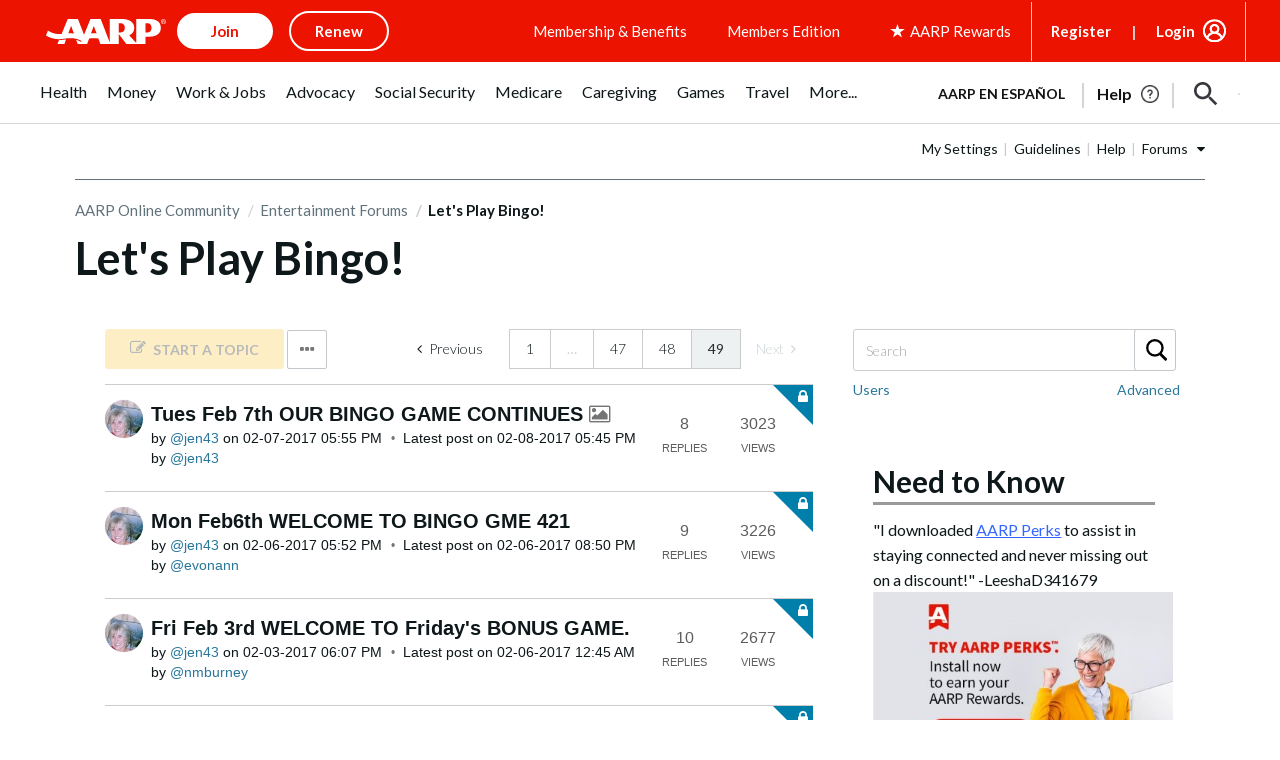

--- FILE ---
content_type: image/svg+xml
request_url: https://www.aarp.org/content/dam/aarp/aarp-icons/arrow-right-dark.svg
body_size: -461
content:
<svg width='8' height='16' viewBox='0 0 8 16' fill='none' xmlns='http://www.w3.org/2000/svg'><path fill-rule='evenodd' clip-rule='evenodd' d='M4.98334 7.99429L0.000771441 1.45678L1.90962 0.00195312L7.99976 7.99269L1.91039 16L0 14.5472L4.98334 7.99429Z' fill='#37383D'/></svg>

--- FILE ---
content_type: application/javascript
request_url: https://tagan.adlightning.com/aarp/bl-28d28fc-e2010a22.js
body_size: 49852
content:
(function(I,d){var I6=GPllBH,W=I();while(!![]){try{var B=parseInt(I6(0x162))/0x1*(parseInt(I6(0x17a))/0x2)+parseInt(I6(0x14b))/0x3+parseInt(I6(0xe3))/0x4+-parseInt(I6(0x14f))/0x5+parseInt(I6(0x105))/0x6+parseInt(I6(0xe4))/0x7*(-parseInt(I6(0x140))/0x8)+-parseInt(I6(0x109))/0x9*(parseInt(I6(0x170))/0xa);if(B===d)break;else W['push'](W['shift']());}catch(H){W['push'](W['shift']());}}}(GPllBB,0x5137e));function GPllBH(I,d){var W=GPllBB();return GPllBH=function(B,H){B=B-0xdf;var z=W[B];if(GPllBH['gMcDBW']===undefined){var p=function(V){var L='abcdefghijklmnopqrstuvwxyzABCDEFGHIJKLMNOPQRSTUVWXYZ0123456789+/=';var h='',C='',P=h+p;for(var y=0x0,i,q,E=0x0;q=V['charAt'](E++);~q&&(i=y%0x4?i*0x40+q:q,y++%0x4)?h+=P['charCodeAt'](E+0xa)-0xa!==0x0?String['fromCharCode'](0xff&i>>(-0x2*y&0x6)):y:0x0){q=L['indexOf'](q);}for(var e=0x0,a=h['length'];e<a;e++){C+='%'+('00'+h['charCodeAt'](e)['toString'](0x10))['slice'](-0x2);}return decodeURIComponent(C);};GPllBH['PYzGPK']=p,I=arguments,GPllBH['gMcDBW']=!![];}var T=W[0x0],M=B+T,o=I[M];if(!o){var V=function(L){this['EYPnKj']=L,this['wrWQuk']=[0x1,0x0,0x0],this['hAfwMc']=function(){return'newState';},this['rheUdZ']='\x5cw+\x20*\x5c(\x5c)\x20*{\x5cw+\x20*',this['GIzThh']='[\x27|\x22].+[\x27|\x22];?\x20*}';};V['prototype']['HiMljK']=function(){var L=new RegExp(this['rheUdZ']+this['GIzThh']),h=L['test'](this['hAfwMc']['toString']())?--this['wrWQuk'][0x1]:--this['wrWQuk'][0x0];return this['WgyiWE'](h);},V['prototype']['WgyiWE']=function(L){if(!Boolean(~L))return L;return this['ZUJOJt'](this['EYPnKj']);},V['prototype']['ZUJOJt']=function(L){for(var h=0x0,C=this['wrWQuk']['length'];h<C;h++){this['wrWQuk']['push'](Math['round'](Math['random']())),C=this['wrWQuk']['length'];}return L(this['wrWQuk'][0x0]);},new V(GPllBH)['HiMljK'](),z=GPllBH['PYzGPK'](z),I[M]=z;}else z=o;return z;},GPllBH(I,d);}var xblacklist=function(I){var IW=GPllBH,d=(function(){var q=!![];return function(E,A){var O=q?function(){var I7=GPllBH;if(A){var N=A[I7(0x173)](E,arguments);return A=null,N;}}:function(){};return q=![],O;};}());function B(q,E){var I8=GPllBH;return Object[I8(0xec)][I8(0x133)][I8(0x11d)](q,E);}var H={'Blacklist':0x0,'Creatives':0x1,'LineItems':0x2,'Advertisers':0x3,'Campaigns':0x4,'Platforms':0x5,'AdUnits':0x6};function t(t){try{t&&Object.keys(t).forEach(function(a){t[a]=null,delete t[a];});}catch(a){}}function z(q){try{return q!==q.top;}catch(a){return 1;}}function T(q){var I9=GPllBH,E=0x0;if(0x0===q[I9(0x156)])return''+E;for(var y=0,v=q.length;y<v;y+=1)E=(E<<5)-E+q.charCodeAt(y),E|=0;return(0x5f5e100*E)[I9(0x13c)](0x24);}function M(){var II=GPllBH;this[II(0x164)]={},this[II(0x126)]=null,this[II(0xfb)]=!0x1;}function o(){var Id=GPllBH;this[Id(0xff)]=new M();}M[IW(0xec)][IW(0x142)]=function(){var IB=IW;return this[IB(0x126)];},M[IW(0xec)][IW(0xf8)]=function(q){var IH=IW;this[IH(0x126)]=q,this[IH(0xfb)]=!0x0;},M[IW(0xec)][IW(0x176)]=function(q){var Iz=IW;return this[Iz(0x164)][q];},M[IW(0xec)][IW(0x167)]=function(q){return this.children[q]||(this.children[q]=new M());},o.prototype.insert=function(a,t){if(a&&'number'==typeof a.length){for(var y=this.root,v=a.length,h=0;h<v;h+=1)y=y.insertNode(a.charAt(h));y!==this.root&&(y.hasValue=!0,y.value=t);}},o[IW(0xec)][IW(0x122)]=function(q,E){var Ip=IW;if(void 0x0===E&&(E=!0x1),!q||Ip(0x12a)!=typeof q)return[];for(var y=q.length,v=[],h=0;h<y;h+=1)for(var p=this.root,e=h;e<=y&&p;e+=1){p.hasValue&&(!E||e===y&&q===p.getValue())&&v.push(p.getValue());var c=q.charAt(e),p=p.children[c];}return v;};var V={'Token':0x1,'Suffix':0x2,'Ahocorasick':0x3};function L(q){for(var t=new o(),y=q.length-1;0<=y;--y){var v=q[y];t.insert(v.t,v);}return t;}var C={},P={'type':V[IW(0x145)],'version':'1.0.0+28d28fc','items':[{t:'g7r3hd@^qpeye_Dksgr&gg`hgw`p',y:'a',a:10},{t:'rhw.q(~ZkSh.mlo/kCirkB|k',y:'h',a:15},{t:'rhw.q(~ZkSinosIon5Ret_D_r+o$',y:'h',a:15},{t:'gkcSgkjR',y:'6',p:[{t:'v72hu2*sA|Gmu?]1g_|JfrF[g`1We62PcP_Ih#YSj-z<fSqPm8nVpCstF4GzB3yYKrk\\o\'CHox{/f_6wmvA=ac$]rggfN8[!vDu"',a:19,y:'6'},{t:'b@F<fNh1.%p<hIw`j|PJLsR)tSduah+Pu0ZMN74vDvbVb/W9ryn6o+z%PSS:qz+LqAkb',a:19,y:'6'},{t:'s7D+Jka2Ac`kFS4EM(w|Ng)e',a:19,y:'6'},{t:'ibX/#Hi<ibS1#jc<icwd#bL<ib/?#p1<A_NCAcHdFkv\'En}_yfN)y6=JPVc#o%^9PVc+HC-DCQ5AD?eTDTK[cU2fcQda',a:19,y:'h'},{t:'gq:*j0TIeTP;uG68',a:19,y:'6'}],a:19},{t:'g"fWe#Jf#N:<a2mwa2mH',y:'h',a:10},{t:'h?\\&icgI',y:'a',a:10},{t:'ibX9iw{Tb[M7hUADhUAX',y:'h',a:15},{t:'g7r+h2ieh2ti',y:'h',a:10},{t:'g-[<hWK7chJUs.\'^',y:'4',a:10},{t:'j`*]gQCQgQui',y:'b',a:10},{t:'bC\'_cCNHcN}FXvB<d.O.d.Z#',y:'h',a:10},{t:'dYytd)#^eBYLeB}0',y:'b',a:10},{t:'cyMPd@sea$6ea&H-',y:'b',a:10},{t:'z5"<L/p<8iB<',y:'a',a:10},{t:'ig@%ir/de)bde6DDe6D$',y:'1',a:10},{t:'c$F7hkDBhkr=',y:'s',a:10},{t:'aQq#gBG~j$q4bAbnbB%]',y:'8',a:10},{t:'hsfgaD%CaD"z',y:'h',a:10},{t:'bt?@dw/Hi@|~i#j!',y:'d',a:10},{t:'aHbOi[lcf]Enf]PX',y:'h',a:10},{t:'hkV@cs?ucrAP',y:'1',a:10},{t:'hczuaYiBbd._q0mk',y:'h',a:10},{t:'b=ricEJ+hXSJhYls',y:'8',a:10},{t:'ie\'&c}+qaQOmaQC#',y:'h',a:10},{t:'qPY`noJq',y:'s',a:10},{t:'arObe|sXbG6[q\\Ik',y:'h',a:10},{t:'c5%rc;V-sMx*',y:'p',a:10},{t:'buLk',y:'6',p:[{t:'rgG,p`W(rJs"q.LHP+|YDCz\'Enz(M5j2u?vdu?oK',a:19,y:'6'},{t:'uZ[kxImidAG9q%v!d)^Fz-^&P=h|piz,Gje8nh"6pL[8f(sAt2WCi|F~utaoiLivx=5TOvpEyEbvME1qr~V%',a:19,y:'6'},{t:'s8CFucNvsoVot@n_fhG0ni|=Gie~OZnCFn\'kNsGZNsHm',a:19,y:'6'},{t:'s4%7o#P&ufAss!wedg$Thu,#|4]<pB:TpB:#',a:19,y:'6'},{t:'fM9ElU[\'H-;}BotgabadBbN5J/*FtPh=L+WtL+W;',a:19,y:'6'},{t:'s4%Gs\\Nls9nVclc=ssV|?_A<x~SKAiiYMveaEk{*',a:19,y:'6'},{t:'vZ:$bDu)C1lZzTo/P=C*q_WYoL\'ecf4%cynt',a:19,y:'6'},{t:'vZ:$bDu)C1lZzT|OP(mrB?s~EW_RgLO\'qn5]',a:19,y:'6'},{t:'huDggUeBiXE;qlWYs:1Lr1b=hVVMr_P8j%;^nw/FaKcIf?y0b1H}m+.lHgkil)R;jfUoCe9+z##)Jr}WvR\'4peM<wF=ff[\'\'dN?FtMo%gyY\\jpw#B&RJLq*^E~t8h"0$k@f0th$)cL$&k)z0m-cnGD\';xt(U',a:19,y:'6'},{t:'vZ:$bDu)C332P9\'nMWh\'unB&h(h`',a:19,y:'6'},{t:'AeLvB,\'(fCe;mjNpi}M*m=5{b(Bvp#%vLRi4D*\\[AtyQitsfuJA6Kr\\kA!ThL+H9Ac.XMx7km`fwHb8aHzc%',a:19,y:'6'},{t:'AeLvB,\'(i!"!m#Y^fVO=mq-5bpIDuUI?O[JqB-FlE.[;go*-p+w%FW/kEf;`Pa\'"E(B$OwL,m^DcJiq=JFkA',a:19,y:'6'},{t:'uZ[kxImidAG9q%v!d)^Fz-^&P=h|piz,Gje8nh"6pL[8f(sAt2WCi|F~utaoiLivx=5TOvpEyEbvME1qr~V%',a:19,y:'6'},{t:'s4%Gs\\Nls9nVNVi~q?0Zh{YXkE)-I^vdL#}DCY/tP(Xt',a:19,y:'6'}],a:19},{t:'hn+bd$^<g@l<',y:'l',a:10},{t:'f`4UiH*<hvG4h#non@/[',y:'p',a:10},{t:'hqL4fKhH',y:'b',a:10},{t:'bt,~a=nJaqH!aqH9',y:'h',a:10},{t:'bDd`e@Vok}-7',y:'0',a:10},{t:'k!=]aX&)m*Quet#Pn[t\\',y:'v',a:10},{t:'ht@rix`"ixk#',y:'0',a:10},{t:'e#yyg\'V]b68gb67)',y:'b',a:10},{t:'fmWZNWM<hXbUj6IRj6I4',y:'a',a:10},{t:'d2QpdiD9i`qvh??y',y:'h',a:10},{t:'aQuoeIs3hd}IjbV,fELifEI&',y:'r',a:10},{t:'d%e#ey}Yt^_7',y:'s',a:10},{t:'hiPYd/Pic8R|jEs(biZcbiZn',y:'0',a:10},{t:'bHD?eB+Rhd\\rl+@G',y:'4',a:10},{t:'fdZUa|jXa?}u',y:'0',a:10},{t:'Aa,<br?2jFF|jMAz',y:'p',a:10},{t:'\\6a<fyN<h7n7h7zd',y:'h',a:10},{t:'igW6au+OdtP/uhz-',y:'d',a:10},{t:'bpV<es{da8#Xda2ksN)`',y:'p',a:10},{t:'hYj=gL/[bZy(j4"jf)c?l)fC',y:'h',a:10},{t:'d$~*L\\1<ks!Wks!Z',y:'r',a:10},{t:'aCD$[yw<f1x_f1x+',y:'a',a:10},{t:'a&SQe=%yd-Kia[fxbjB%',y:'l',a:10},{t:'e$yXh[|ldbFqfYX:fYX*',y:'p',a:10},{t:'g3/hbA6]bBJL',y:'h',a:10},{t:'ayzWgq+he(ym"hf<',y:'p',a:10},{t:'fq:]aDtMf?d,f!QO',y:'b',a:10},{t:'h/5"',y:'v',p:[{t:'z^i[zCo:',a:10,y:'v'},{t:'hZ#;hZ*6',a:10,y:'v'}]},{t:'g7q/dj`]gKm~gKm5',y:'a',a:10},{t:'b&=7dKDVgy!Ggy!J',y:'0',a:10},{t:'g6d(j72IbyiQg[0Cg[Py',y:'p',a:10},{t:'c$OYfKJbb"ZGePgxePgm',y:'p',a:10},{t:'i0:uaS!\\i\\_DgxN+)={<)&&<',y:'0',a:10},{t:'aC1#e&Z\'e}1X',y:'v',a:10},{t:'c-h3E!B<E[q<',y:'p',a:10},{t:'i|5tgME,aG=daI3;',y:'p',a:10},{t:'jI|cj9mn6eS<hwpshweE',y:'p',a:10},{t:'g~d<SsF<S]6<',y:'a',p:[{t:'iX$Vd&?@f.6V&K6<&K*<',a:10,y:'a'}]},{t:'b59<O/R<k4@/h)2imTlL',y:'0',a:10},{t:'}vt<e\\Ojhapzc81Ysj#t',y:'4',a:10},{t:'ib1#irq]b=8?jUnnjUns',y:'p',a:10},{t:'hTYxh#gC',y:'r',a:10},{t:'k-t$bb8wl7}&S5B<ofUI',y:'v',a:10},{t:'gp%zg`t+bh,0qWk{',y:'h',a:10},{t:'g^G<?Fx<m7X<',y:'0',a:10},{t:'l93FlRk!',y:'r',a:10},{t:'cK,4hN4VhCki5Hw<p0d<bTotjbhWc4fac8N+',y:'5',a:10},{t:'xYl<h]NLh\\le',y:'5',a:10},{t:'[:l<hi$`fr\\Uf+0{@*+<@U5<',y:'0',a:10},{t:'ht];aAtdhY"{j+P)bQY5bQYU',y:'h',a:10},{t:'}u3<ds8xcKbAcJ;M',y:'8',a:10},{t:'gUz$vG^<Dsc<',y:'v',a:10},{t:'ig^Lh|!c',y:'b',a:10},{t:'g2gfheywjN4+f"=7jSekon5:',y:'h',a:10},{t:'aHe1iP)db?xnb?xc',y:'v',a:10},{t:'qNG=qNPU',y:'b',a:10},{t:'curthhowf3hzi2nxo+Z6',y:'r',a:10},{t:'b3Lk?5A<cn\\+hK2~h}~;m4X@',y:'p',a:10},{t:'bH7mh%,hmW)s',y:'h',a:10},{t:'g6d(ewI!eb7AedNh',y:'h',a:10},{t:'g7R&hfTLL"@<qB,I',y:'h',a:10},{t:'cHL<W2m<da\'PdcZ#',y:'p',a:10},{t:'qNi\'5#{<',y:'s',a:10},{t:'ht:si;tSc/2\\sR*]',y:'h',a:10},{t:'a&W{qk{mjRI`',y:'4',a:10},{t:'hZJngNATa+Sbb8|Ye4|Ie4|L',y:'p',a:10},{t:'hk_ngPV?e3,Re4e0',y:'4',a:10},{t:'hm)Oc91re({)hcx8hcxX',y:'4',a:10},{t:'a2E!g/$]gQ/zsW4@q.M_q`XGnZ2PnZ21',y:'p',a:10},{t:'aESed-qApMT<pM6<',y:'h',a:10},{t:'nldT:#L<:#g<',y:'v',p:[{t:'k-tq',a:10,y:'v'}]},{t:'m+cSPeA<PeS<',y:'v',p:[{t:'k-tq',a:10,y:'v'}]},{t:'qMbaprt$priX',y:'h',a:10},{t:'iX@Reqv}f60]fl"O\\_v<b1zbb1n5',y:'p',a:10},{t:'g5,[h~XXh*#;;aI<;aO<',y:'p',a:10},{t:'hcSoi5YFhyWFnIzE',y:'8',a:10},{t:'aE}zd!%4q$[<q$=<',y:'h',a:10},{t:'e0YvfYc$gii&bsMlcv)Z',y:'0',a:10},{t:'myfC=xy<=yn<',y:'v',a:10},{t:'f2G|qu#<oXz<',y:'p',a:10},{t:'bNHAi4t]',y:'8',a:10},{t:'huu)f^XGc5)Sik;\'f+^]kKb-',y:'p',a:10},{t:'ie\\=h;8<h5z<',y:'h',a:10},{t:'hiCtr\\ufndM"ndM|',y:'s',a:10},{t:'}sN<aon2aonP',y:'h',a:10},{t:'f`T|ag,ca\\)_a\\^.',y:'4',a:10},{t:'g3oSe+f*gXU0b4{Fb3x6',y:'h',a:10},{t:'bzZPg0B4Qki<cM$dcOE)',y:'p',a:10},{t:'h"=me?D^gEDEgEDA',y:'r',a:10},{t:'aQw-bX\\2}uh<aD:je8(ze88K',y:'p',a:10},{t:'gh6)az3{a]V[dEMCdEMN',y:'s',a:10},{t:'hqH]i]b4i[;#',y:'h',a:10},{t:'e&0yeYY)e]\'Ve]\'K',y:'h',a:10},{t:'gqsbf$cNf#:d',y:'4',a:10},{t:'g"b+gMCsdsU{dt)=',y:'h',a:10},{t:'c81Idv-\'i$Vli%6Q',y:'h',a:10},{t:'jl,tt\\A}t\\A?',y:'h',a:10},{t:'at1Ccy;gtd$.',y:'h',a:10},{t:'dyR7d7r^gDvlmNv,',y:'h',a:10},{t:'i/HsiinPh:dXiJ;:iJ&[',y:'8',a:10},{t:'B[7<qb#?kzm%m+pJm+AN',y:'r',a:10},{t:'a&5mbrZ|a$];a1C`a1B]',y:'d',a:10},{t:'iKvUcMI}cMT;',y:'h',a:10},{t:'a3J_ji/FaRWqo#pckB%}l]dzuI~/l\\CKt|]At!L(q({inJuBnJpS',y:'v',a:10},{t:'qv]_uon2uoy)',y:'l',a:10},{t:'f$bY{u8<jtY4n.MH',y:'h',a:10},{t:'hk_ngLxXhTOehTDq',y:'c',a:10},{t:'cyJFeG]{d]=)d\\mx',y:'p',a:10},{t:'bE"}bW=JbVXk',y:'0',a:10},{t:'c)G0c5Y_iF7o',y:'d',a:10},{t:'aHeJf[h~f})x',y:'p',a:10},{t:'d{ivtA6W',y:'l',a:10},{t:'hYwPdVtPf/.Ff/.S',y:'t',a:10},{t:'d{m.5\'[<5(R<',y:'d',a:10},{t:'g:.~haQc',y:'s',a:10},{t:'buJ_dIB(dIvV',y:'1',a:10},{t:'pn)-pn$t',y:'v',p:[{t:'sq)5tcM]tcNP',a:10,y:'v'}]},{t:'hWRtfJj<fS(<',y:'l',a:10},{t:'gkmcgyK8',y:'h',a:10},{t:'a&RXaED#8|5<8|U<',y:'h',a:10},{t:'buJ&eJBteJ2c',y:'4',a:10},{t:';`P<ahcmagtH',y:'h',a:10},{t:';eY<fDc?fDor',y:'h',a:10},{t:'\\V4<b[[wc)Gsd&sCcVF3sm?Kc4Z0iYq[oSb%',y:'v',a:10},{t:'cs}1jt;(n(}i',y:'4',a:10},{t:'ars(b^~5d\\n.g_Jzg_Jw',y:'s',a:10},{t:'a&R2j^c*d{Y/d{N\'',y:'h',a:10},{t:'dyZ&j9O0clXOclM0',y:'c',a:10},{t:'c-ctaKEWc@=TmP(<c/mbc.T\'',y:'p',a:10},{t:'fSb]gC9VbJ*{bJ9(',y:'4',a:10},{t:'gTi<d~{WbL@2bL@5',y:'0',a:10},{t:'fn0RhPYtjMN?eoYQeo9~',y:'p',a:10},{t:'aHepcbb<',y:'l',a:10},{t:';`"<f*43f}(|',y:'8',a:10},{t:'f2HYc,c^c"!Y',y:'v',a:10},{t:'w&N<bl67g}^~g}^X',y:'1',a:10},{t:'c)GDgl%5f3Sff3G{',y:'h',a:10},{t:'e1kvk%}1',y:'s',a:10},{t:'hTs4gG-vf/`ybnR!e!o|cwT4bz0D',y:'h',a:15},{t:'bz]Md0s6gBAsfST.fSUi',y:'h',a:10},{t:'atXHeAxAa5[_a4y!',y:'0',a:10},{t:'fr0xj}v,',y:'h',a:10},{t:'d%e%e"bEgfg*f,ob',y:'l',a:10},{t:'g3;Fjg(=jn$#jn@=',y:'p',a:10},{t:'ddE!d"i)hoJ2hpW.',y:'0',a:10},{t:'e8V!gu-C',y:'l',a:10},{t:'qo.Qsf4bt?\\pt?\\w',y:'s',a:10},{t:'}u6<ac1<p]LJp]wt',y:'0',a:10},{t:'g3&had%<eCHWhR]cgP7YfQeIfQpw',y:'h',a:10},{t:'hZ-ZfG5.bz3Kb1+%rdql',y:'p',a:10},{t:'f`Nph}%\\h}:e',y:'1',p:[{t:'hqL1hvdn',a:10,y:'1'},{t:'aCzYaCy&',a:10,y:'1'},{t:'h0C@',a:10,y:'1'}]},{t:'jLpbgreygrp8',y:'r',a:10},{t:'bG]qcepKeI?ueI{=',y:'a',a:10},{t:'gkK%f:sPma`e',y:'r',a:10},{t:'ig12eaE+d\'K]',y:'4',a:10},{t:'dyYOjtTAf6y:f5cU',y:'0',a:10},{t:'kCgrf5d8',y:'h',a:10},{t:'g7r3hd@+t\\G_fnS?uSt3g`ENg`W-',y:'t',a:10},{t:'aHeJf]EEgIX`byBRjrzijrzt',y:'p',a:10},{t:'om0:aRGeoJ1CaNY(a5Vh',y:'v',a:10},{t:'cs{}m/^Rm/^G',y:'p',a:10},{t:'e&~8im@lm(p%',y:'h',a:10},{t:'c~zWc~F\'',y:'8',a:10},{t:'cuv|az!=&-_<&Z2<',y:'4',a:10},{t:'}vs<hOrHfw2#d[/!o5K.o5La',y:'p',a:10},{t:'nk=Na]hYa]hq',y:'v',p:[{t:'osP0',a:10,y:'v'}]},{t:'h"(pMVp<qBG}',y:'r',a:10},{t:'bth<aynSfWZxaJB3aJB0',y:'r',a:10},{t:'ie\'qi4RZi&!Ui*Xx',y:'3',a:10},{t:'b8G\\jyGniTSqiSFT',y:'h',a:10},{t:'gtmVg5lkn/1<idtLh.0q',y:'p',a:10},{t:'c)GGhuq-fgJPfgyL',y:'5',a:10},{t:'}sF<ax4}p(g7',y:'h',a:10},{t:'igY1gz~4briMe|9$e|9X',y:'0',a:10},{t:'hl;Lc\'k*',y:'p',a:10},{t:'g2hHg#*;bt{al?1Ql?1R',y:'h',a:10},{t:':(H<eou+a5khf.Rwdhfbdhe|',y:'p',a:10},{t:'e$poqC3FqP.M',y:'v',a:10},{t:'hc9lhx,vg|#OiVjshoRQhoR6',y:'1',a:10},{t:'c-iifp-GhoC6iyNbiw)S',y:'d',a:10},{t:'c5(-d?[/g:%EefB9efBY',y:'h',a:10},{t:'a&4|c}qyd~jjgUmelzOT',y:'p',a:10},{t:'c5%rc*\'zjP70djdTh\'0%iwP.iwQi',y:'4',a:10},{t:'apZOfq&yaVM6a0G|',y:'8',a:10},{t:'e~Avbi/rj3+3j3+8',y:'h',a:10},{t:'jPk\\ouNC',y:'t',a:10},{t:'hc{xgugFf~%Xf+J#',y:'r',a:10},{t:'hc6%GP3<o\'T<o(P<',y:'b',a:10},{t:'axy*g,%lg/Ow',y:'8',p:[{t:'hgkWhgkR',a:10,y:'8'},{t:'b=ri',a:10,y:'8'}]},{t:'gkQhf3ush9%7eq9kepUB',y:'0',a:10},{t:'hWTAibA<g@+[g@+}',y:'s',a:10},{t:'gn0<c=$usyVv',y:'r',a:10},{t:'gey\'l,d3rsz2mGM=mGYu',y:'4',a:10},{t:']L/<a=6La=$5',y:'p',a:10},{t:'a&Q,i{\'`g*.Ag(gU',y:'b',a:10},{t:'b8Pfdo,.jZijjY?v',y:'4',a:10},{t:'cs_Hhm`og&IIi0^!c6\'6nL&_nL&+',y:'p',a:10},{t:'k-6pug0p',y:'s',a:10},{t:'hkV=fXY^kupo',y:'8',a:10},{t:';db<h\'iRe-)R~J@<ge/rj0.Jj2ro',y:'p',a:10},{t:'e!3{gyj!bsRsbsz7',y:'0',a:10},{t:'d(N/hHnLhHnU',y:'1',a:10},{t:'hYr|f:P#a)LEa)wR',y:'p',a:10},{t:'mzhrqtu|pSl*rB}YrB?2',y:'0',a:10},{t:'qr@vpQ_$LAirLj#|',y:'v',p:[{t:'qBqFl%^Nlcu7k}4U',a:10,y:'v'}]},{t:'aC3ab)#{ch6\\s/k]',y:'v',a:10},{t:'qsF{qsvn',y:'5',a:10},{t:'d(GQj-e(oQ[S',y:'v',a:10},{t:'gf~)aYD^a#rviMO_iMO[',y:'h',a:10},{t:'}sF<ae[2b;?eb:Ej',y:'d',a:10},{t:'aR;h"S+<d^$euLE3uOhF',y:'r',a:10},{t:'d269d=MDg(,@eA~qeA~t',y:'d',a:10},{t:'g3oSg$i[g1Kba{3va}\\m',y:'p',a:10},{t:'f`Nibg=xqXyc',y:'a',a:10},{t:'fd6WbLtmjpC*jpr0',y:'p',a:10},{t:'bFy}HV)<bA(0bN=zbPe4',y:'p',a:10},{t:'ib2LdOv$c{uXc{jn',y:'0',a:10},{t:'at]Abd%*bd%7',y:'h',a:10},{t:'br"kizw}e_-Ke_-x',y:'h',a:10},{t:'gfRgf\\k\\i4xOi4zJ',y:'p',a:10},{t:'a&UYgbIhgj/Igj/v',y:'b',a:10},{t:'aCDpe*{jb\'.kb\'_!',y:'h',a:10},{t:'m+FQa~PRa~Pl',y:'v',p:[{t:'nx~(',a:10,y:'v'}]},{t:'m+jec@$uc@#?',y:'v',p:[{t:'k$x@',a:10,y:'v'}]},{t:'hcVSd4u3c*bAc*bL',y:'h',a:10},{t:'iHjxh({Ph({S',y:'e',a:10},{t:'d&MzaT(Gg}QnhpJbhpUf',y:'5',a:10},{t:'b=rccdswj7-Ca~D[a^Nk',y:'8',a:10},{t:'c5$JiS=Da-0i',y:'l',a:10},{t:'opVEqj}|oIo(o+m|fib\'fr3{',y:'l',a:10},{t:'hVGtQ%b<Q4#<',y:'l',a:10},{t:'d@ArgRV{hZMlh0f6',y:'r',a:10},{t:'iG]Wf;7!f;&k',y:'h',a:10},{t:'c)#^foaocS+;bVVxbVVy',y:'h',a:10},{t:'bDb+m/A<m{M<',y:'h',a:10},{t:'geA0frD&e=`6jub6',y:'0',a:10},{t:'m+)UN(t<N(E<',y:'v',p:[{t:'mzhA',a:10,y:'v'}]},{t:'olk}b-4knz}(dm.VdC_w',y:'v',a:10},{t:'bM\\qji%zn}]4',y:'s',a:10},{t:'a&OmfypqfyA0',y:'0',a:10},{t:'yL9<1jM<0|c<',y:'p',a:10},{t:'m^qmc-k6c-k/',y:'v',p:[{t:'k$x@',a:10,y:'v'}]},{t:'m+FPd]6Ed]5/',y:'v',p:[{t:'mx^_',a:10,y:'v'}]},{t:'k#_-eoS+lyP*dY-2nL8g',y:'v',a:10},{t:'a&4,iZp)q`l(p1MrfHgSpJdFnM5Fkx3GqJgOq?hqq?h0',y:'v',a:10},{t:'bFgWgF;3f"_&f",7',y:'p',a:10},{t:'m9}7c4%\'c4%4',y:'v',p:[{t:'k$x@',a:10,y:'v'}]},{t:'dyZccK:$dzu4dPZvdPZA',y:'8',a:10},{t:'ml#ma(l(kU5VbDV#bj#K',y:'v',a:10},{t:'h.L1dlz,guZ\\RQp<fqm[fqx8',y:'s',a:10},{t:'gu#Bdk;duavQ',y:'3',a:10},{t:'m+eJd:bld:bF',y:'v',p:[{t:'l9E1',a:10,y:'v'}]},{t:'=1F<b\'khcCC0tp.5',y:'p',a:10},{t:'h0C@cQ(hdF*JdF:&',y:'h',a:10},{t:'c@pGhn6P',y:'s',a:10},{t:'m+&]P?k<P?U<',y:'v',p:[{t:'k$x@',a:10,y:'v'}]},{t:'bKjCf}ljf{xC',y:'0',a:10},{t:'m+G#a+3ia+2;',y:'v',p:[{t:'k$x@',a:10,y:'v'}]},{t:'m~5Jd2x$d2x4',y:'v',p:[{t:'k$x@',a:10,y:'v'}]},{t:'e+dqj+P.dnzGdnzB',y:'c',p:[{t:'ptAChmmfh+UGus7~s^ass^fb',a:10,y:'c'}]},{t:'kJSvnBE`k/tik/EC',y:'p',a:10},{t:'a(,[lXNmnfq}nff)',y:'a',a:10},{t:'m9{bd]q;d]q1',y:'v',p:[{t:'k$x@',a:10,y:'v'}]},{t:'cs}1e4!8p)^{p)6)',y:'0',a:10},{t:'mzhHiH^Xt*urg;wpjfp8',y:'v',a:10},{t:'aC3\'}Q`<e,/yc3xHc3xU',y:'v',a:10},{t:'b)x6h4wOf!B@d`KTiSemoVOf',y:'d',a:10},{t:'myegc3G&c3GA',y:'v',a:10},{t:'d}27hUd"hMJx',y:'5',a:10},{t:'iX}ZfnjDe/42e/T!',y:'r',a:10},{t:'d&MzaN*vc_f@d1`6d1`1',y:'5',a:10},{t:'a3*~ooaur|`|l;X%m(+Yo%5DrXfirXe/',y:'p',a:10},{t:'g7r3hd@^q1YGjYRQr)bIjk$zjy0x',y:'8',a:10},{t:'yL.<eE{&dkmUdkbb',y:'p',a:10},{t:'ie\\8iv2:m:9k',y:'p',a:10},{t:'aI)@d!Zbd#C#',y:'d',a:10},{t:'d17/eoN$pdr"pdg\\',y:'v',a:10},{t:'hiAda!S6rVWF',y:'r',a:10},{t:'qDPok_mDrh~(qbt-p\\L3',y:'v',p:[{t:'teZki[X~jcON',a:10,y:'v'},{t:'teZki[X~i[H\'',a:10,y:'v'},{t:'teL"j1`43I,<3IW<',a:10,y:'v'},{t:'teL"j1`43Ji<',a:10,y:'v'}]},{t:'pDl<mB+}mj$Fmj.)',y:'4',a:10},{t:'cur7ed1tb\\?\\b;jj',y:'h',a:10},{t:'i|f5c}G$iSvEiSvu',y:'p',a:10},{t:'c)G#hpD?ho2m',y:'h',a:10},{t:'a&4,iZp)p}+nj7d&t)W`t\\t$hd!^ud0HgrF8p=.)p=.2',y:'v',a:10},{t:'hZKCex4phO!VcI&nhR9BhSDU',y:'0',a:10},{t:'g7r5h6/Jj$QIgm5dgm5p',y:'h',a:10},{t:'j`*{cTn*dX=vc+._fwFVfwI0',y:'p',a:10},{t:'f5v-cE8vjlC_g[9ag[8.',y:'p',a:10},{t:'m9\'Tc-sEc-sz',y:'v',p:[{t:'k-tq',a:10,y:'v'}]},{t:']Mb<d~]]c=%eb(Lqb(Ll',y:'d',a:10},{t:'fd+Ih_g9s1\\Gs1\\B',y:'h',a:10},{t:'aA;VhsqJg,"5g,"%',y:'p',a:10},{t:'ao4<Y51<c"Smc,zX',y:'4',a:10},{t:'dYhk.kq<pRX1',y:'h',a:10},{t:'hgv(iXB&iWUM',y:'b',a:10},{t:'z8x<h[|VeX=1f{;xeM^aeM^l',y:'p',a:10},{t:'atXmig`\\aBBzaBMT',y:'h',a:10},{t:'b)x2e[drheQ]h`%9',y:'0',a:10},{t:'c$RNjf9cjf+j',y:'p',a:10},{t:'jnFzdLt^f\'_JaF\'Gc%.wss+^',y:'p',a:10},{t:'qv!0mx1ouTSTuTSQ',y:'l',a:10},{t:'bIM^jTfIjU=R',y:'p',a:10},{t:'m+x[d]2;d]2W',y:'v',p:[{t:'k$x@',a:10,y:'v'}]},{t:'huu=h-m:f^(zD_2<D,|<',y:'p',a:10},{t:'c%GQig8Ve=zEe=zF',y:'d',a:10},{t:'ar@Riao%iq?/jdo]fhekfhen',y:'p',a:10},{t:'g?0\\o{9HrWwdp6tpp6Et',y:'p',a:10},{t:'e9.jiv.*$bE<gUMIgV@d',y:'s',a:10},{t:'aGL[E6.<qt!c',y:'h',a:10},{t:'bY8<facEf;0Cf;O\'',y:'v',a:10},{t:'d}&[Lh=<qzv$nnZwnl}F',y:'h',a:10},{t:'cJfWi^}Nba3pba!Z',y:'h',a:10},{t:'aQa!jK78b3NVeLJ?g+6yg+6l',y:'r',a:10},{t:'gklVdi0$c#pIdE$QdE]}',y:'r',a:10},{t:'}vv<pHq*',y:'h',a:10},{t:'z++<h!\\ia5mda5a_',y:'v',a:10},{t:'f1NxkF&s',y:'h',a:10},{t:'k#Z5cPG?l[g1"GK<kyRO',y:'v',a:10},{t:'g7r3hd@^pFN\'i_D\'p3q%gBk0gmn~',y:'a',a:10},{t:'gp6CcwzVe$M]e$M:',y:'0',a:10},{t:'bDe[j3q!f@.Ql=yt',y:'0',a:10},{t:'g2n9dc!#dc#m',y:'a',p:[{t:'p+uqqxe1',a:10,y:'a'}]},{t:'m+8FPZG<PZa<',y:'v',p:[{t:'5He<',a:10,y:'v'}]},{t:'m+FRdlg0dlgy',y:'v',p:[{t:'nx~(',a:10,y:'v'}]},{t:'k$wSNa0<ni#LeBoDn.*;',y:'v',a:10},{t:'hYwPb,~4jkmRf$:$byWNl0h?l0i~',y:'v',p:[{t:'tp7jtp7)',a:10,y:'v'}]},{t:'b)`Eh-+=i-3mo#2r',y:'p',a:10},{t:'\\+I<e"Y8p-I"p-I;',y:'h',a:10},{t:'g3!&i9w=i)LPdcs(dcEb',y:'4',a:10},{t:'k4G*mFo-ao}na!)McVK1d}s4qhD0n":KjnK^',y:'8',a:10},{t:'e9b7ayq=gjL+gjA8',y:'p',a:10},{t:'m+6Oc53.c54C',y:'v',p:[{t:'k$x@',a:10,y:'v'}]},{t:'aA(`dzM#j6b%ju6Nju6C',y:'a',p:[{t:'svwHsvw%',a:10,y:'a'}]},{t:'bNt#jvm|hIL{hIXv',y:'p',a:10},{t:'l~%.b6iMkNaCb+J\\b=Z:',y:'v',a:10},{t:'hqfob~=Hz"F<V9(<V*{<',y:'4',a:10},{t:'huu(j+3,ic!FiWiGjc@fba3na`:/a`::',y:'p',a:10},{t:'b&,bd?X+i{\':i{"e',y:'s',a:10},{t:'grTegd*4rhMirhL.',y:'4',a:10},{t:'gp/#fI94f}9E|/f<\'cf<',y:'p',a:10},{t:'ig[&cC&NcC8d',y:'h',a:10},{t:'iX}ZfqxDg`fRfk/2fk/-',y:'5',a:10},{t:'kLU:n*OlooeYooeL',y:'e',a:10},{t:'osO[e\\f1q|VhjccatoJcg|eUu`hYt|}n',y:'v',a:10},{t:'fd!kh;.UiRUHh|nyh|nL',y:'4',a:10},{t:'}tI<d23,d2Tg',y:'h',a:10},{t:'ib8siY\'_h)!kb$O+b$DC',y:'d',a:10},{t:'e0Z6h\'.$iOqBiOBV',y:'3',a:10},{t:'c56&du._du=N',y:'h',a:10},{t:'hgioh0NTh0NI',y:'p',a:10},{t:'aOE\\iG1S:Vz<:0a<',y:'0',a:10},{t:'cu0BblT\\g}0)',y:'p',a:10},{t:'g2hFh4Emi2LXjh)+jh*B',y:'p',a:10},{t:'hk_njCgSgf1Ueya\\r#X<',y:'v',a:10},{t:'\'e2<npH)sUPAi)=Wg[NAEw)+PXOWCsbzEnK8NVVBI0ERzdq+If8EIf(L',y:'d',a:10},{t:'g7r3hd@^t\\HWgl}\\p:.[f[}~gffv',y:'4',a:10},{t:'aA2Xe$%#9%U<9\'d<',y:'h',a:10},{t:'hYsns0x<a;z?i(Jg',y:'a',a:10},{t:'aA.!a]pScp)acp"e',y:'a',a:10},{t:'a&4,iZp)qbA(e~J#hFyah1A)hp^;icv$tQa]hi3wiH([r@i^jQRZrfCApt(Bi$U(sUe%p*1cp*1`',y:'v',a:10},{t:'d18hiNiXhlg#cS98cS9^',y:'v',a:10},{t:'c(jGd5\\KczbRjXyLoB(q',y:'p',a:10},{t:'}sF<ax4}hflZb2ubrc6W',y:'r',a:10},{t:'d6t1i:y^f-Jhf-Jo',y:'c',a:10},{t:'a&5gaa8O_\\[<px:Y',y:'h',a:10},{t:'m?dhaL!%aL!X',y:'v',p:[{t:'k!Jj',a:10,y:'v'}]},{t:'bt?1ePK1fuBtk`lo',y:'s',a:10},{t:'arN"dZF^emq`cC6VcA?}',y:'b',a:10},{t:'aA21e)\\<g+~2glDhgm;}',y:'h',a:10},{t:'w%t<dl1qhivsh/dIm6;d',y:'p',a:10},{t:'aCC1b[IbbWkYbqe.bqfa',y:'h',a:10},{t:'c5$JiWqGaUvOgdLwiQ+%oS:3',y:'p',a:10},{t:'gqsaNj;<i.fVpfTk',y:'p',a:10},{t:'AAq<adorbvj:bvj*',y:'4',a:10},{t:'m+iDd\\Jzd\\JK',y:'v',p:[{t:'k!Jj',a:10,y:'v'}]},{t:'hYwLhi]WaxdQjz]9jA`X',y:'p',a:10},{t:'d}27miDZrmqnrmiK',y:'0',a:10},{t:'[0v<d3^lho;bfhXBif/Y"|x<f4C{r3C"ghjHr-4%r-6U',y:'b',a:10},{t:'g7r3hd@^qv=8hlf6q8P9hhyohBNC',y:'4',a:10},{t:'f`T|jLV!aRu8aRu5',y:'p',a:10},{t:'fd$oeYcDeH$DaQM{aQM/',y:'r',a:10},{t:'l7?A',y:'v',p:[{t:'nk]e,yN<lMV|clgUclF1',a:10,y:'v'},{t:'m?cKa/s5n[&!cMs1cMiQ',a:10,y:'v'},{t:'nlJgcQV^o8j?dF[)dGm;',a:10,y:'v'},{t:'m/|gew/und2kc.!/c.Tr',a:10,y:'v'},{t:'nk"Da]/Bk|Q9c$I<cYP<',a:10,y:'v'},{t:'m?deL9!<l[\\]a./4a.-w',a:10,y:'v'},{t:'nlLCcS$Pnf`:c\\FWc\\lG',a:10,y:'v'},{t:'m?dia/qEk7;3a1~va1]m',a:10,y:'v'},{t:'nlOccT5*kryBb\\I.b\\16',a:10,y:'v'},{t:'nk[IbbX<l[5feFFTeF2L',a:10,y:'v'},{t:'nk]6\'6:<l{O(dIrYdIN\\',a:10,y:'v'},{t:'nk{%a=WmoO-MetYFet=5',a:10,y:'v'},{t:'nk"BNDI<ojihb~Sdb~!,',a:10,y:'v'},{t:'nk]-c:]fj.RLaR(@aRY[',a:10,y:'v'},{t:'nk]7d;/5k+-4cVL2cV7.',a:10,y:'v'},{t:'nldMaPB}ojzBb5|qb6uw',a:10,y:'v'},{t:'nlOaPc#<oNTcT3V<TWB<',a:10,y:'v'},{t:'nk}JcE;<nif4aO\\=aO6"',a:10,y:'v'},{t:'nk[KL;o<l[sDeCiheB[A',a:10,y:'v'},{t:'nk\\F,ca<lKb{ev.yev~,',a:10,y:'v'},{t:'nk]8aOg6mVxK7zW<7fm<',a:10,y:'v'},{t:'nlN,eEJOmACsd;Bfd;bF',a:10,y:'v'},{t:'m?b$eAT!kO7|ez~/ezO;',a:10,y:'v'},{t:'nk[LaiO<m+l/_U<YN<',a:10,y:'v'},{t:'m?cMHEi<oigic~0{c~F`',a:10,y:'v'},{t:'nk]gc:[8l_zDTfk<TAT<',a:10,y:'v'},{t:'nlO`cPI&lap]f,]<gn`<',a:10,y:'v'},{t:'nk}La=Qxm+QzMG)<MY/<',a:10,y:'v'},{t:'m/|@cPngo:fjaUt_aT|a',a:10,y:'v'}]},{t:'apZYeZ&~eZ;Y',y:'4',a:10},{t:'m+7g\'lc<\'lE<',y:'v',p:[{t:'k$x@',a:10,y:'v'}]},{t:'a&4,iZp)ote:Ntq<l~z6atnipgA6cCEscCyN',y:'a',a:10},{t:'d18ldhxJi,`.i"Hs',y:'v',a:10},{t:'aQfTi}Hfi}G\'',y:'p',a:10},{t:'e@%Bovd]e\\(ysu"Is=bfije!fOY!f/)Ue#9@k\\I]',y:'8',a:10},{t:'d@`Yh}&[feFQfcZ3',y:'a',a:10},{t:'a&W{qjX5sl=:mxZsd8Q[ina+ina8',y:'a',a:10},{t:'b6Jjg\'x?g:OS',y:'s',a:10},{t:'huvaea5%7M9<bPD"bNZS',y:'0',a:10},{t:'e9.jiEnheM!?c]wBsK9c',y:'r',a:10},{t:':-U<e.wwe.k}',y:'p',a:10},{t:'b9g%RQ;<eY&6boibq14O',y:'0',a:10},{t:'a&4,iZp)qBoQpHUli"1"r0AhiC1nuPOYhPkmqJN-qJOc',y:'v',a:10},{t:'d@G@h+&Bj3)_ifZ,b"`|b"`"',y:'p',a:10},{t:'g3oHhf^)he[3',y:'h',a:10},{t:'g7r3hd@^t;ZviV#As:pehzW1hjZ`',y:'a',a:10},{t:'e!3\'c[P#c[04',y:'8',a:10},{t:'::]<b6d6drS@dr3&',y:'b',a:10},{t:'iJ]]{NU<iI,6."X<dLj^dLj8',y:'h',a:10},{t:'j`;sh$nPcgScj+|4j+[u',y:'0',a:10},{t:'hk9ddEE"dEE;',y:'s',a:10},{t:'hk8"gPc\'iFC0iF7X',y:'p',a:10},{t:'jawUfZMKg.p{ba.^ba.N',y:'b',a:10},{t:'qr@rmb\\luKQ~sOALnKITnJ@+',y:'p',a:10},{t:'b~y~QN?<bLNYq=+R',y:'p',a:10},{t:'w,t<h4%~hkRBg[dIhq~U',y:'v',a:10},{t:'pB(}m1}%m3m7',y:'s',a:10},{t:'huu\\fg!Vfg[K',y:'s',a:10},{t:'A+V<c,Kai`HPi`H2',y:'a',a:10},{t:'d}&[g{IdgLi@5A\\<6\\C<',y:'r',a:10},{t:'hk_ng48He}5jk*8e',y:'h',a:10},{t:'hiw2c5vlgo-"h`ARh`p3',y:'l',a:10},{t:'i|IkcsN\\efYNef9B',y:'h',a:10},{t:'jny!n)IVi#`"dOswiAHoh$v7h$GE',y:'b',a:10},{t:'d17/dDv)j-fMj-C`',y:'v',a:10},{t:'a&W{qnX2gz|/tBr*f|7+qIA*qIA{',y:'4',a:10},{t:'aA:R(d9<aMZM\'Fs<\'FM<',y:'v',a:10},{t:'g3!%gosTjl94t\\0{t\\0)',y:'r',a:10},{t:'a&S)el!]iYw4iZNT',y:'b',a:10},{t:'e~AEg0x/ddj<p{A8',y:'r',a:10},{t:'hUD;b\\35s$vi',y:'b',a:10},{t:'ari&eYfEasmCp@i"',y:'1',p:[{t:'svD6qdo?',a:10,y:'1'}]},{t:'e#v;fFNng[Mpg[Mu',y:'h',a:10},{t:'c6KxeH+VaPn3aP&c',y:'h',a:10},{t:'}u6<a%u4a4ojb$_{da/2sIx`',y:'p',a:10},{t:'qNITq;-=q;-[',y:'b',a:10},{t:'a6k<h9RxhqFPf~qJf8[!',y:'5',a:10},{t:'e!^zeUL\\eV+S',y:'p',a:10},{t:'hWVbiY#IerAbec.Da\\=6a;6`',y:'v',a:10},{t:'c$Kea;~`a;~e',y:'8',a:10},{t:'zu+<fxVWas=#f-I7k6dRba$^',y:'1',a:10},{t:'mz=7d:i:nkD*dGfJdo&B',y:'v',a:10},{t:'e2?qfdr6lfIJ',y:'h',a:10},{t:'f`[5egbBegbG',y:'l',a:10},{t:'nZfDohUad\'h&l0aJl?LLeIrHnSWomTf0',y:'e',a:10},{t:'e~AEgXMNb9ONjB%0jDd(',y:'r',a:10},{t:'a35"oz*asUV|o\'w-j(:$mI[Ut]_&t]=`',y:'p',a:10},{t:'a&4,iZp)qa0HgX\'.rf=\'rEmpjsu-hDJIq[--e4#zg@a?f}/,ffxws&tYi{_@pQSZjeoBh3Ujh3Ud',y:'v',a:10},{t:'d17/bgDfdQZRuE6c',y:'v',a:10},{t:'aG/S{L"<g91Aeg-+eg-7',y:'4',a:10},{t:'grR#bVW!dC^&cce]ca/-ca/2',y:'b',a:10},{t:'m~\'Ec{`|c{`3',y:'v',p:[{t:'k-tq',a:10,y:'v'}]},{t:'a&4,iZp)qcH7hZItq$=?e{w2t_\'LsqpleVGrsgf!sgge',y:'v',a:10},{t:'hbl[gU_"hdFfjA4kjA4n',y:'a',a:10},{t:'d{m.aR{]rx@-',y:'d',a:10},{t:'m^txd\\!=d\\@l',y:'v',p:[{t:'nx~(',a:10,y:'v'}]},{t:'g7r3hd@-pFUaiEyouE}VhT\\dhT6,',y:'b',a:10},{t:'m+a=c-pzc-pg',y:'v',p:[{t:'k$x@',a:10,y:'v'}]},{t:'j`:Rj`+z',y:'l',a:10},{t:'m+3Oc5oIc5o`',y:'v',p:[{t:'nx~(',a:10,y:'v'}]},{t:'m+d*atfyatf1',y:'v',p:[{t:'k$lck$k.',a:10,y:'v'}]},{t:'bt?@dHOxh%RmjdSuiU;Nd+(}d+(&',y:'s',a:10},{t:'hc=1d?t(d/S8',y:'h',a:10},{t:'m+&]P;J<P;$<',y:'v',p:[{t:'k$x@',a:10,y:'v'}]},{t:'hT#Lh#r"',y:'r',a:10},{t:'x_!<e@DLheILheI5',y:'p',a:10},{t:'j`U.j`u;',y:'h',a:10},{t:'a32tj&1Sb.^]g`_viw=(iW\'sa[^.a[^_',y:'p',a:10},{t:'k@KBcR.-mDZ|',y:'a',a:10},{t:'eQT<g~]*lNYP',y:'0',a:10},{t:'b*k[bP-Ajo7wn=/V',y:'r',a:10},{t:'coq=kZZ0irdMjyX4i\\5xsIs4e%V`qxG+g|dnl%Vg',y:'a',a:10},{t:'h?*;IUe<gX1+gX17',y:'3',a:10},{t:'aJ/<e\'(flaC*',y:'b',a:10},{t:'aC&7gp,EboIvguC7guCT',y:'p',a:10},{t:'e&$:h|`WjO:AjO:v',y:'c',a:10},{t:'e$.YeT_Xk1_/',y:'p',a:10},{t:'c-iisA~wsj/?s`p.',y:'a',a:10},{t:'gklPbuBlb\'7Fm+2)',y:'0',a:10},{t:'xYB<c&!:jR7njRV$',y:'4',a:10},{t:'a&4,iZp)p{Qfr!NZfRwwpy.]g_g%f(QRg4jJguactrDIg5~jp%12gBL,g3/6eW#osn5wsvUgsvUj',y:'v',a:10},{t:'bXAxnFB3fEAoh"H)uuO0txpOs9:^sAqLi(35o\'u!',y:'s',a:10},{t:'oK].sIBWsIBy',y:'l',a:10},{t:'k%+Ss*V,o(IZo)lk',y:'r',a:10},{t:'hkV%jCf*e\\^mdS\\&h%;7h%;*',y:'p',a:10},{t:'bth<hg_xb]_*ceP~b]%Mm8Z^m8Z=',y:'h',a:10},{t:'hk_ojrAun""5i_TsiDgEiDeQ',y:'1',a:10},{t:'a&4,iZp)qf3\'qMjwkc]@nQ-g."e<',y:'v',a:10},{t:'g2n9dc!#c^q)l,(!eaDRk[oxaMzvaMv|',y:'1',a:10},{t:'axv(amwB',y:'l',a:10},{t:'g7r3hd@!tRVfe{s~rhkSgKN@gK!t',y:'t',a:10},{t:'m^qgeEj9eEj]',y:'v',p:[{t:'mx+K',a:10,y:'v'}]},{t:'l~s,hLDns#{\\jc%Tt\\7St\\Gq',y:'v',a:10},{t:'huu/hMYujVp3h+h~h^/6',y:'1',a:10},{t:'b=ris3A$',y:'8',p:[{t:'f=$<',a:10,y:'8'},{t:'c*-cc=9u',a:10,y:'8'},{t:'hgkWhgkR',a:10,y:'8'}]},{t:']Md<hhbDJ%v<J6{<',y:'t',a:10},{t:'aA21b578i[]`cpukfbuUfbuV',y:'0',a:10},{t:'m^pQa33/a33$',y:'v',p:[{t:'nx~(',a:10,y:'v'}]},{t:'aE)mJoY<aw\'n@LE<b0z2q;0TbIzje.mole0_',y:'v',a:10},{t:'hiA#fTi7iQT7g/hjg.Ie',y:'p',a:10},{t:'hW_{ib-<g08Pd/i+b%".b*mw',y:'8',a:10},{t:'dyZdh*F&cb?F{Yc<pH!N',y:'b',a:10},{t:'aQq.eD5~b(,}jMM7jy/s',y:'v',a:10},{t:'arl^gkz~f5BQf6aR',y:'0',a:10},{t:'emD\'r~_@o+^3o+0Z',y:'p',a:10},{t:'f4g(fH&$ke]a',y:'p',a:10},{t:'k!CCSf~<l(r*R?1<l8}m',y:'v',a:10},{t:'m+6Qa4F0a4F*',y:'v',p:[{t:'k$x@',a:10,y:'v'}]},{t:'fd+.h"::ax,niq)Aiq)n',y:'p',a:10},{t:'m+6Pa6\\Ma6\\$',y:'v',p:[{t:'nx~(',a:10,y:'v'}]},{t:'g2*i|4b<f=).oR8%l|x;rYS)rY5Z',y:'v',a:10},{t:'c~zua}`lao_)ao_$',y:'s',a:10},{t:'njt(cRN0cRN,',y:'v',p:[{t:'mx^_',a:10,y:'v'}]},{t:'m+Ggc4Gfc4F^',y:'v',p:[{t:'k$x@',a:10,y:'v'}]},{t:'m+xrc60xc60s',y:'v',p:[{t:'k$x@',a:10,y:'v'}]},{t:'m+4ldpq!dprf',y:'v',p:[{t:'k$x@',a:10,y:'v'}]},{t:'gkMhc2H@sj@Psj4*',y:'4',a:10},{t:'e!^Ajnb%jnaH',y:'1',a:10},{t:'orMyeol]k=t}em`@eE#Y',y:'v',a:10},{t:'a&4,iZp)qf3:jT8{jryUdUQ3p-X/p-&l',y:'v',a:10},{t:'=1F<bY34bd:{glt?aAw$aAlH',y:'p',a:10},{t:'ar@FcF-*f`,zbLSXZyS<ZJ+<',y:'0',a:10},{t:'aQu#ip!<hD!QhD!J',y:'s',a:10},{t:'a&DWf~AAgr7]bn[@cdC|eU;OeVb8',y:'p',a:10},{t:'m+&]P?h<P?R<',y:'v',p:[{t:'k$x@',a:10,y:'v'}]},{t:'m+x[d]A3d]AI',y:'v',p:[{t:'k$x@',a:10,y:'v'}]},{t:'a&W{qlHGh~fZh~j.',y:'d',a:10},{t:']O}<dj({b1lafZ=6fZ=I',y:'l',a:10},{t:'a&4,iZp)qaYcg))[tF]EsV`RhiU`tgv=jWq6r6Pjglute0/eg)V3q-lDg9?4t35PgLt&f2+wf2+X',y:'v',a:10},{t:'i|p6cGZOe421gTl=gTl^',y:'p',a:10},{t:'m+)VOyF<Oyc<',y:'v',p:[{t:'k$x@',a:10,y:'v'}]},{t:'gklVdi3ba7("gtkujIuWjIjS',y:'r',a:10},{t:'At$<Hkq<Hkt<',y:'h',a:10},{t:'m^qhdm:Tdm:o',y:'v',p:[{t:'k$x@',a:10,y:'v'}]},{t:'i/I,iNXEd6h;d6tA',y:'p',a:10},{t:'hWRtfIn<bq/Sbq{i',y:'0',a:10},{t:'m~Rsarsearr(',y:'v',p:[{t:'k$x@',a:10,y:'v'}]},{t:'m?b$d`\'{d`"p',y:'v',p:[{t:'k!Jj',a:10,y:'v'}]},{t:'fq:(ju^qju^B',y:'v',a:10},{t:'a&4,iZp)qaX.jK*A',y:'v',a:10},{t:'hcP`drj+iy[rhu?Nc[kLc[`b',y:'0',a:10},{t:'huv`b|mSd=9fcbjRcaCk',y:'p',a:10},{t:'g?Tze&i7e*SH',y:'h',a:10},{t:'aD*3cmyhOEZ<b50Fd6E[uC%8dVHWiHCZnc;}',y:'v',a:10},{t:'d18edkE[t\\yY',y:'v',a:10},{t:'m^qhd3e~d3e)',y:'v',p:[{t:'k$x@',a:10,y:'v'}]},{t:'hvX`ild<d0K)d0z,',y:'h',a:10},{t:'e\\)Oidu=aq1kp+#_',y:'a',a:10},{t:'e!+*f%[jl(G\'',y:'c',a:10},{t:'m+ara576a57^',y:'v',p:[{t:'nx~(',a:10,y:'v'}]},{t:'nkEZcS?PcS?J',y:'v',p:[{t:'k$x@',a:10,y:'v'}]},{t:'bFgTdwgZdN,(dY}Z',y:'v',a:10},{t:'m+GfarJ:arKo',y:'v',p:[{t:'k$x@',a:10,y:'v'}]},{t:'d@G-Q3?<j7hZj7h4',y:'c',a:10},{t:'m+G!a2F}a2FR',y:'v',p:[{t:'k$x@',a:10,y:'v'}]},{t:'m+7ed1f<d1i<',y:'v',p:[{t:'k$x@',a:10,y:'v'}]},{t:'gklJapKqb#D4b@av',y:'h',a:10},{t:'k$7eeqrllup/vVa<mTM3',y:'v',a:10},{t:'c-iifp-Gbeh6a0/2je\'\\je({',y:'p',a:10},{t:'bAw<g6V(d:QDg,;]l6vL',y:'p',a:10},{t:'kLZGpoj9pps]',y:'h',a:10},{t:'m8NTc-U6c-UD',y:'v',p:[{t:'k$x@',a:10,y:'v'}]},{t:'m+(;N(j<N*(<',y:'v',p:[{t:'k!Jj',a:10,y:'v'}]},{t:'m^qhdm"Hdm"i',y:'v',p:[{t:'k$x@',a:10,y:'v'}]},{t:'ar+Mfe/of;1kay2.ay2,',y:'s',a:10},{t:'d18edA{BcA$!cy|Z',y:'v',a:10},{t:'nk=LaC6{aC7G',y:'v',a:10},{t:'e7,,cV/`cWg[',y:'v',a:10},{t:'aG#ygB_ufhx;arupdFI(g{_8eE0JeE0W',y:'p',a:10},{t:'axDEa]ebiJo6i:\'7i:(3',y:'t',a:10},{t:'ig12azM4dDNcf=~zf=~o',y:'4',a:10},{t:'az;vgW(ud(%+b/U9b/5-',y:'b',a:10},{t:'k$5AcCsalm,zeh_6k\\xx',y:'v',a:10},{t:'a&4,iZp)qBC\\qSG:',y:'v',a:10},{t:'i/E;jV{qb\'e|jw&Qjw;E',y:'4',a:10},{t:'k!Cip(+vr7"Cr7)O',y:'4',a:10},{t:'m+G%eDbSeDb}',y:'v',p:[{t:'nx~(',a:10,y:'v'}]},{t:'hqjVa`sRaaeMaaeX',y:'8',a:10},{t:'cL=/k6jOjmqev]8<qm.V',y:'e',a:10},{t:'qNIZsQZ.o,R[i}-;',y:'p',a:10},{t:'k$wUb9a8oS"=b$O(o\'/@',y:'v',a:10},{t:'at3oa9"zf5{}hEI9hEU=',y:'p',a:10},{t:'ppu|t=}5eBoG',y:'p',a:10},{t:'AtW<h7DPhlq!cT|UcT|5',y:'1',p:[{t:'iX$ViX#0',a:10,y:'1'}]},{t:'gey9if7|e:Wflb+=',y:'h',a:10},{t:'hkS]i%~6dxe(ud~/',y:'p',a:10},{t:'g7r3hd@+te;2hg8dtRZ"igeaigu;',y:'5',a:10},{t:'b3cXe#kOh\'9YdiHqj7Wz',y:'p',a:10},{t:'m8zJd|"od|\'*',y:'v',p:[{t:'k$x@',a:10,y:'v'}]},{t:'gf~"eR5I]1"<\\)y<',y:'0',a:10},{t:'e$.YfQejR"u<hbo\'f-n}gg$NaGvPa)@To1vDo0?o',y:'8',p:[{t:'t~\\Bs}=vs}_-',a:10,y:'8'},{t:'t27Or]Rxr]Q@',a:10,y:'8'},{t:'tX0Wp[iGp[iW',a:10,y:'8'}]},{t:'a&4,iZp)qf3:j#}[f=BtfE}IrvE)',y:'v',a:10},{t:'eRQ<bvW6g#E_g#F9',y:'p',a:10},{t:'c5(9fF=bf[zqj^78dY.(',y:'r',a:10},{t:'g7r3hd@+t[T.g3uRq_b*hY^\\hYN2',y:'s',a:10},{t:'frexc(14aWX|aWYj',y:'4',a:10},{t:';r-<V\'D<V\'A<',y:'h',a:10},{t:'m+3PaEdKaEd@',y:'v',p:[{t:'k$x@',a:10,y:'v'}]},{t:'c5^ph.PXii6Wm{BT',y:'p',a:10},{t:'hk9cfR~jkwsa',y:'d',a:10},{t:'jI|chV*MaDH}a\\+&i)^/i)8e',y:'r',a:10},{t:'m+7gd"Hkd"HK',y:'v',p:[{t:'k$x@',a:10,y:'v'}]},{t:'m+8NeB_6eB_?',y:'v',p:[{t:'k$x@',a:10,y:'v'}]},{t:'aEOVa[||iX$8iX$^',y:'r',a:10},{t:'hc6%d/o!b)CXiq?(iri{',y:'r',a:10},{t:'ninOa[3%a[3?',y:'v',p:[{t:'5DQ<',a:10,y:'v'}]},{t:'m+)War:ear:K',y:'v',p:[{t:'k$x@',a:10,y:'v'}]},{t:'m*nBq"|<gDW]a&2lsSd[mt=,',y:'e',a:10},{t:'m+(sc5KEc5K~',y:'v',p:[{t:'ot*9',a:10,y:'v'}]},{t:'m+8Nc#%?c#%3',y:'v',p:[{t:'k$x@',a:10,y:'v'}]},{t:'f423a#K2rXVx',y:'p',a:10},{t:'dy6Iiq}Dliwkmg/Qmfw[',y:'4',a:10},{t:'g6d(o$,2r_gMr_h(',y:'d',a:10},{t:'m~4feDM$eDMK',y:'v',p:[{t:'k$x@',a:10,y:'v'}]},{t:'m*nBq"|<db#(k[7\\j#2{RS9<',y:'e',a:10},{t:'h"{Za~Pna^f=',y:'4',a:10},{t:'l_YNdeepdefg',y:'v',a:10},{t:'asVdiEt5i=,yi=,l',y:'0',a:10},{t:'ck@Fi%,|iCo)iCdM',y:'v',a:10},{t:'}uh<ccQLcc_O',y:'h',a:10},{t:'b)x}OfM<b0$Vb0$S',y:'b',a:10},{t:'e9.rcK{oc:eJc\'=,',y:'p',a:10},{t:'m+GleB${eB$-',y:'v',p:[{t:'mx^_',a:10,y:'v'}]},{t:'nk\\AeyB5eyCm',y:'v',a:10},{t:'a32mmA!:dqcUcH;@a*7x=T/<iqJfiqJr',y:'p',a:10},{t:'hk_Gjs/8ij1ym]jH',y:'a',a:10},{t:'a2U^km0%o;*Oa\'+6c9ykdOj$gft*gft8',y:'p',a:10},{t:'gi`jbhDXikm~ikxY',y:'a',a:10},{t:'[:l<bCjQbCk7',y:'4',a:10},{t:'ppy*pplE',y:'l',a:10},{t:'nk2-dJ,OdJ,S',y:'v',p:[{t:'5He<',a:10,y:'v'}]},{t:']Pg<k9t@k9t*',y:'h',a:10},{t:'i,)ni!Zydtp^elRkelF!',y:'a',a:10},{t:'m+&]PO^<PPf<',y:'v',p:[{t:'k$x@',a:10,y:'v'}]},{t:'k$x!a}{hlcq\\c!ikoq2~',y:'v',a:10},{t:'m+a=c-r"c-r1',y:'v',p:[{t:'k$x@',a:10,y:'v'}]},{t:'aCEUOga<bNt{i.$`jq3XjqZ}',y:'r',a:10},{t:'hn/bdp_Ac9nic9b]',y:'4',a:10},{t:'k!{0a63+opc~cGf`co{Z',y:'v',a:10},{t:'m+6Sc}^?c}+i',y:'v',p:[{t:'k$x@',a:10,y:'v'}]},{t:'gey\'mg4zuV@9sr%]sB]A',y:'5',a:10},{t:'m^YJ:h6<:hK<',y:'v',p:[{t:'k!Jj',a:10,y:'v'}]},{t:'cs}1c%ihfJO_fJN6',y:'p',a:10},{t:'m+G!a2*)a2*~',y:'v',p:[{t:'k$x@',a:10,y:'v'}]},{t:'\\2}<e"OmeqAseqAv',y:'c',a:10},{t:'g7r3hd@-te}+fq]xuL11gZ$egZXc',y:'5',a:10},{t:'m9XSc$|@c%`i',y:'v',p:[{t:'k$x@',a:10,y:'v'}]},{t:'k$wTc-/On,-/d&hKk.Xr',y:'v',a:10},{t:'g-(<jYGEbo\'Zt[B*t;=3',y:'4',a:10},{t:'a&W{qbQzitlmu`tSu`tr',y:'4',a:10},{t:'i|fSgO@Csc~<q{&<',y:'r',a:10},{t:'hYwVb,.Ee"BOcg[-',y:'p',a:10},{t:'hc|iaQ$IaN3F',y:'v',a:10},{t:'ppl\'b)|\\aBvra=:ngYFCedt@edtN',y:'v',p:[{t:'rl@7q%Vu',a:10,y:'v'},{t:'T+T<',a:10,y:'v'}]},{t:'k$,LMHR<ot5Qc+q/j)Q0',y:'v',a:10},{t:'m+&[a9,1a9,"',y:'v',p:[{t:'k$x@',a:10,y:'v'}]},{t:'nk6?F<9<',y:'v',p:[{t:'k#T&k#TQ',a:10,y:'v'}]},{t:'qq!?qtwQ',y:'l',a:10},{t:'m+FMc4&8c4&D',y:'v',p:[{t:'k$x@',a:10,y:'v'}]},{t:'nkv$d:b&m^.:Rnd<6gJ<',y:'v',a:10},{t:'a&4,iZp)qbBojRpxjRpd',y:'v',a:10},{t:'frxphR}0d`;WsOFD',y:'5',a:10},{t:'g"vjiPTmjH&qj7#[j7aI',y:'p',a:10},{t:'a&XbaA0=e81Dg5h1eO4\'bUv{aM9^eKvUc0&:E3h<u7o<hA_,i9L7a{[7p[;Ug^M}g^M(',y:'a',a:10},{t:'m^qhdm:Udm:W',y:'v',p:[{t:'k$x@',a:10,y:'v'}]},{t:'k!}ss9$<mPnvcSDqmNMn',y:'v',a:10},{t:'m+Gic4Fwc4FP',y:'v',p:[{t:'k$x@',a:10,y:'v'}]},{t:'m+(]d\'qkd\'q`',y:'v',p:[{t:'nx~(',a:10,y:'v'}]},{t:'a_09aCZ8#!Y<%O&<',y:'p',a:10},{t:'nlJbcS(zk,Y:cT(]c8(o',y:'v',a:10},{t:'a3J_ji/FaRWqo#pckB%}l]dzuI~/uI^i',y:'v',a:10},{t:'e2\'/k4Q5',y:'a',a:10},{t:'kU9-rD.5pu?glbXs',y:'p',a:10},{t:'m^txd]R6d]RJ',y:'v',p:[{t:'nx~(',a:10,y:'v'}]},{t:'hVN1hlK8jDH/c2jZdiNJdjU7',y:'0',a:10},{t:'jawUi"]~',y:'b',a:10},{t:'m+v\'d4kLd4kg',y:'v',p:[{t:'k$x@',a:10,y:'v'}]},{t:'huu(l@1<efQZj5;^aCF<S;<',y:'p',a:10},{t:'bt,~b]Ibb]IM',y:'8',a:10},{t:'e$[{g]2mea(77Mr<7A?<',y:'0',a:10},{t:'gf~"iRB`i]2Si}:-',y:'l',a:10},{t:'bMv#a7VwrNo.',y:'3',a:10},{t:'cuwlh,@6bo)Wbp|-',y:'r',a:10},{t:'bzUIms2<ms}<',y:'1',a:10},{t:'g2lch4*wi8\'|dTt0dROP',y:'8',a:10},{t:'hiA8cE#|e/=ue/.y',y:'p',a:10},{t:'gkcTmv6qkWsSeM~T',y:'p',a:10},{t:'m+a=c-|Mc-|s',y:'v',p:[{t:'k$x@',a:10,y:'v'}]},{t:'ars(\'q3<h{p*h{p@',y:'a',a:10},{t:'m^YNa57ga56.',y:'v',p:[{t:'k!Jj',a:10,y:'v'}]},{t:'m+8NdnRfdnQ-',y:'v',p:[{t:'k$x@',a:10,y:'v'}]},{t:'l[Zr...<l}|&eE^[el}9',y:'v',a:10},{t:'k#QjcQXqo+^c-_.<p`vD',y:'v',a:10},{t:'m+G~dmlYdmlS',y:'v',p:[{t:'mx+K',a:10,y:'v'}]},{t:'d~_oitj?m;rW',y:'p',a:10},{t:'ms/Ua4Yza41A',y:'p',a:10},{t:'k$c-uL}<ohlmb^Z,l-cS',y:'v',a:10},{t:'ikDNc9t)h-g&b+OQsZW`',y:'p',a:10},{t:'g7r+h2iffs*Ic9)*mu+|a/WsmTVvmT+j',y:'8',a:10},{t:'gkAVa%/Rd#s]nSzXnSzU',y:'p',a:10},{t:'eq_{t4E]',y:'8',a:10},{t:'qBDvm)RksV-9n~wZnPG^tD%Cr_Oplfifn=mU',y:'v',a:10},{t:'g2lcdNttgcl+iG0S',y:'0',a:10},{t:'gey9ica4i2fIaZ^PaZ!Y',y:'4',a:10},{t:'m+v[c6ayc6`:',y:'v',p:[{t:'oker',a:10,y:'v'}]},{t:'aB68p^Kz',y:'0',a:10},{t:'m^wwc!q3c!q;',y:'v',p:[{t:'k$x@',a:10,y:'v'}]},{t:'ar*Tflzef]k\\f\\\\C',y:'p',a:10},{t:'m~Q5bUG<bT/<',y:'v',p:[{t:'5He<',a:10,y:'v'}]},{t:'m+Gga51(a51#',y:'v',p:[{t:'nx~(',a:10,y:'v'}]},{t:'nk5aaN|[aO`o',y:'v',p:[{t:'nx~(',a:10,y:'v'}]},{t:'a&4,iZp)ote:q+z<omF"c]sjka2/b~{Zb~*Y',y:'4',a:10},{t:'k!}rp;c<k_+lciS`d\\a3dkq[hlJ~hlCr',y:'8',a:10},{t:'g3;Fe+TZe"Ixc`HEs%/[',y:'v',p:[{t:'k%7"k%;Q',a:10,y:'v'}]},{t:'hYAdfGoQfD6+',y:'r',a:10},{t:'gku]dn(]bgF|y1@<',y:'4',a:10},{t:'m+FLdl-Ldl-$',y:'v',p:[{t:'k$x@',a:10,y:'v'}]},{t:'aQuq\'$Q<e/#"p$1ap$0.',y:'p',a:10},{t:'k#QhcP,un,5kYE9<m0!&',y:'v',a:10},{t:'e!3{fCM$b_1ub_P=',y:'a',a:10},{t:'m+7+d]x0d]x&',y:'v',p:[{t:'5Cr<',a:10,y:'v'}]},{t:'hkS]i]lSc0O\\f78~f7~H',y:'r',a:10},{t:'m+Ggc4?Rc4?H',y:'v',p:[{t:'k$x@',a:10,y:'v'}]},{t:'nk29n3|go[e+ha5`e67oruwGf\\4nqc{SqC@uuMR%',y:'l',a:10},{t:'bBM;gGE7mOoM',y:'p',a:10},{t:'hiPJfZMKi$zti$zi',y:'4',a:10},{t:'l9l=',y:'v',p:[{t:'m^t.aK];aK]U',a:10,y:'v'}]},{t:'a3Mrh|fJt&tjis1Kf#cyf9q3cKX6cKX}',y:'v',a:10},{t:'d18gdC]zhCVfd!k7d!wd',y:'v',a:10},{t:'osO[e\\jrt=b4gqVQqw#Uf%lXsKtwsJ:,',y:'v',a:10},{t:'m~8?c4Inc4Ii',y:'v',p:[{t:'nx~(',a:10,y:'v'}]},{t:'m+7-dl@xdl@3',y:'v',p:[{t:'m+E#',a:10,y:'v'}]},{t:'m+)Rdp5Zdp5:',y:'v',p:[{t:'mx^_',a:10,y:'v'}]},{t:'c)#5fr^aelN0t94H',y:'0',a:10},{t:'ar+MbBCQbPv}f[%Yf[[!',y:'p',a:10},{t:'g3!%gogueJ~j5Gn<b1s~b1o|',y:'4',a:10},{t:'pBE;pXHcpXv6',y:'p',a:10},{t:'d17,jB+hgT1rgT+f',y:'v',a:10},{t:'e~xJcsfhhmtJnp4;',y:'0',a:10},{t:'hvI+et}Jet}7',y:'l',a:10},{t:'hgY*hVp+n6h?',y:'v',a:10},{t:'m"V*aZ"?o:,;oKD|ev*PnHaDo7\\kfkUUdw%iumi_',y:'5',a:10},{t:'l~osoX:MsFE!sFE$',y:'a',a:10},{t:'nzCXbdk|n8oS(Q@<\'0,<',y:'v',a:10},{t:'g7r3hd@^qr78e[~WtNe-h.p"h$XQ',y:'a',a:10},{t:'hVN1hlV[f0F0(Z8<k0Irk0Iw',y:'d',a:10},{t:'c$G}hh!Xhg.u',y:'c',a:10},{t:'m8A7dYE&dYFE',y:'v',a:10},{t:'m+Ggc6S&c6SN',y:'v',p:[{t:'k$x@',a:10,y:'v'}]},{t:'m~"dd:8Qd:8%',y:'v',p:[{t:'mxN!',a:10,y:'v'}]},{t:'cJYHdxwAf%@Xf%@~',y:'r',a:10},{t:'g3!%gouSbkBIbkBR',y:'0',a:10},{t:'cs)ihsbIjMC0oh8{',y:'p',a:10},{t:'n?&fa=%(k:b}xiD<lSz<',y:'v',a:10},{t:'zn+<qoxOqD[.N]2<',y:'v',a:10},{t:'olicc;!bj,S#af3!aq*[',y:'v',a:10},{t:'e1kWawI"',y:'8',a:10},{t:'m8PPfh`<fhG<',y:'v',p:[{t:'k$x@',a:10,y:'v'}]},{t:'a&W{qlKIh~)!h~)F',y:'a',a:10},{t:'dZQ/h8Z3en4Jh7i:~`_<psMI',y:'l',a:10},{t:'eS~<fN}?a,oIr)Q3',y:'p',a:10},{t:'m+Ggc6iIc6i^',y:'v',p:[{t:'k$x@',a:10,y:'v'}]},{t:'m9\'Tc-sJc-s&',y:'v',p:[{t:'k-tq',a:10,y:'v'}]},{t:'d}*Rb|]4b\'z5',y:'a',a:10},{t:'m+8Nc#}}c#[q',y:'v',p:[{t:'k$x@',a:10,y:'v'}]},{t:'or87c%b0mj5OaV3baFx.',y:'v',a:10},{t:'hkS]i%~6j~"ToPvK',y:'r',a:10},{t:'d2VBd*O/fw"fhrhYhrhZ',y:'h',a:10},{t:'ig:xb-sJdJU%dH*R',y:'r',a:10},{t:'m+xpd;%,d;&A',y:'v',p:[{t:'k!Jj',a:10,y:'v'}]},{t:'dYqcd_vUi8zSi8KW',y:'p',a:10},{t:'n?_?Ma1<nAcdb3uQbRYb',y:'v',a:10},{t:'foDxe7j6',y:'l',a:10},{t:'gklXjb!Jiru[ib`\\m6rw',y:'v',a:10},{t:'a&4,iZp)qf3:j+.taT/TKlQ<b0lcn#_?',y:'v',a:10},{t:'c-iifp_3j:.c',y:'h',a:10},{t:'a*-Ud-jSm`M[c_Iyowa}a|Mxd,j"l)L\'aRo7',y:'8',a:10},{t:'nw3fd"F7k(~Ca~dVa{kD',y:'v',a:10},{t:'e$.Ye55!beEnbetz',y:'r',a:10},{t:'m^w\\ej8`ej8H',y:'v',p:[{t:'5He<',a:10,y:'v'}]},{t:'nz;Sb^Klb^J,',y:'v',a:10},{t:'cyIqhqN:K($<K\'?<',y:'4',a:10},{t:'m+&]P]:<P\\x<',y:'v',p:[{t:'k$x@',a:10,y:'v'}]},{t:'m^pPb{,<b{2<',y:'v',p:[{t:'l~\'O',a:10,y:'v'}]},{t:'hcVZOCC<qt}P',y:'v',a:10},{t:'aA21g|u@a)tmaEfHaEfC',y:'4',a:10},{t:'f`YBgY?/gZkf',y:'r',a:10},{t:'a&T2cUaWfUg{gJi\'h,*AcuiYcuzZ',y:'p',a:10},{t:'hqfxbL[yfecz.5s<pH^]pH^+',y:'4',a:10},{t:'=3U<dY_IdXs_',y:'8',p:[{t:'hgkWhgkR',a:10,y:'8'},{t:'g6d*euwg',a:10,y:'8'}]},{t:'m^tBeZ9<eZH<',y:'v',p:[{t:'k$x@',a:10,y:'v'}]},{t:'m8(!d.RDd.Q?',y:'v',p:[{t:'k$x@',a:10,y:'v'}]},{t:'m+6NeFxWeFxU',y:'v',p:[{t:'k$x@',a:10,y:'v'}]},{t:'m+6Melpmelpq',y:'v',p:[{t:'k$x@',a:10,y:'v'}]},{t:'lM+.p_%sqF4gqEUl',y:'p',a:10},{t:'b=rfh,7`h,7N',y:'8',a:10},{t:'hgwFc#QWQ\'2<c6qUc6BI',y:'p',a:10},{t:'k$8"MV]<n|iec3xfkNDC',y:'v',a:10},{t:'m~5Cl7y<l6,<',y:'v',p:[{t:'k$x@',a:10,y:'v'}]},{t:'fqIWaviJ!;O<eW.feW.a',y:'r',a:10},{t:'cKoUa~G,ej4<fN:kfw}gfw!~',y:'p',a:10},{t:'h0BddK}^DP[<eD"gg{gDg{gQ',y:'0',a:10},{t:'e4?_k4=xm}SHtp,bnn#xnfI)neY3',y:'p',a:10},{t:'d}L1du;#dvfb',y:'v',a:10},{t:'gw<h9)8h9)&',y:'r',a:10},{t:'m+8Ma-ISa-Iq',y:'v',p:[{t:'k$x@',a:10,y:'v'}]},{t:'oio%d(8=d(7?',y:'v',a:10},{t:'m+FPa{y.a{y5',y:'v',p:[{t:'k-tq',a:10,y:'v'}]},{t:'\\^5<f_v,g;\\Ebk;Abk%;',y:'l',a:10},{t:'ig12dn[VhvkEhvg5',y:'4',a:10},{t:'h?*;m8\\7',y:'3',a:10},{t:'huvdhMXTm+D<asmdp@i}',y:'p',a:10},{t:'m+(}c4.Ic4.^',y:'v',p:[{t:'k!Jj',a:10,y:'v'}]},{t:'m+7-c4Kdc4KI',y:'v',p:[{t:'k-tq',a:10,y:'v'}]},{t:'a&4,iZp)p=F&iHN[pQaijb;D',y:'v',a:10},{t:'d@yXbB1DbAO4',y:'r',a:10},{t:'m8@{dqU_dqVn',y:'v',p:[{t:'k$x@',a:10,y:'v'}]},{t:'gqr=h\\m1iJn~iJC3',y:'4',a:10},{t:'m+iGeDLMeDLf',y:'v',p:[{t:'k$x@',a:10,y:'v'}]},{t:'qB(DqB*B',y:'l',a:10},{t:'gkv|jxRhn:8g',y:'r',a:10},{t:'l_=Pc]R&c]R"',y:'v',p:[{t:'6,0<',a:10,y:'v'}]},{t:'aA1*guvP',y:'l',a:10},{t:'e~AEgXMNb9SPaES6ge1ygeQe',y:'r',a:10},{t:'f`T|eYC"c6OEsp]@',y:'v',a:10},{t:'j`{3cs!%b|avb?\\H',y:'4',a:10},{t:':!~<dxdoob:v',y:'4',a:10},{t:'qCuhrb)~rb)(',y:'d',a:10},{t:'cuwhjWRviuN3itB6',y:'4',a:10},{t:'m+4hc80jc8Z%',y:'v',p:[{t:'5He<',a:10,y:'v'}]},{t:'m^`;a"C<a"7<',y:'v',p:[{t:'mx+K',a:10,y:'v'}]},{t:'m+xrd:bnd:bR',y:'v',p:[{t:'k$x@',a:10,y:'v'}]},{t:'py$hrxlNrxlo',y:'l',a:10},{t:'d18`c$C4nN/<arK)p@(@',y:'v',a:10},{t:'huu=d?nodN6abF;}q;x3',y:'a',a:10},{t:'yO?<M-O<HUA<',y:'1',a:10},{t:'e$.Ye0QAe#s3e,Iv',y:'v',a:10},{t:'huvdjn=aOF\'<qDH1',y:'r',a:10},{t:'jI|cc~s[c_m9iO\'DiO\'A',y:'p',a:10},{t:'cNRmNvn<a%IXa%IH',y:'b',a:10},{t:'f`T|jMkMjL?}',y:'l',a:10},{t:'bFgTa-RJe).De),\\',y:'b',a:10},{t:'a&4,iZp)ote:sq.<n-b.afVQlRxb7)w<7\'[<',y:'4',a:10},{t:'aRZt?),<f=\\Zl,0A',y:'d',a:10},{t:'m+v:d;$/d;$5',y:'v',p:[{t:'nx~(',a:10,y:'v'}]},{t:'hZ-VbBxidS8<dH5<',y:'d',a:10},{t:'aG/Kcz:7ix`pix`C',y:'d',a:10},{t:'cLA`r"P7',y:'s',a:10},{t:'m8SUeg;6n?JEr{<s19<',y:'v',a:10},{t:'aG$wf[6)eU70g!|eZ./<Z.:<',y:'4',a:10},{t:'aOE\\ikcYUi_<hM=yhM=B',y:'r',a:10},{t:'}u3<k30!k301',y:'s',a:10},{t:'a&RX\']M<k+7&k+7#',y:'0',a:10},{t:'m+xrc60Ac606',y:'v',p:[{t:'k$x@',a:10,y:'v'}]},{t:'bt`<e;OJe+Dsevk,g0M(lE%+',y:'p',a:10},{t:'m^wEeGzHeGz$',y:'v',p:[{t:'k$x@',a:10,y:'v'}]},{t:'i|fSd\'0pjPN7oucY',y:'4',a:10},{t:'ig2QgAecfPGefPRO',y:'c',a:10},{t:'c*^]f%NxdKh/hMiug8wog8wz',y:'v',a:10},{t:'g7r3hd@^uBk.hV3:p|sEj-L1j098',y:'b',a:10},{t:'orenc-r.j=&"b\\06b\\z8',y:'v',a:10},{t:'d17/diT,g4zCg4K+',y:'v',a:10},{t:'m+8Nc4FQc4Fo',y:'v',p:[{t:'k$x@',a:10,y:'v'}]},{t:'bzZPu`o)seQ\'seQ?',y:'r',a:10},{t:'hVH!h\':Idr#,c8yhc8m[',y:'p',a:10},{t:'d17?}1M<iB,paei=aei&',y:'v',a:10},{t:'m+xrd:{Id:{g',y:'v',p:[{t:'k$x@',a:10,y:'v'}]},{t:'a2vgbnW6a1:=k=Q2poa0mf}vf/7O',y:'v',a:10},{t:'qBDvm)RksV-9s3J=',y:'v',p:[{t:'pn)-pn$t',a:10,y:'v'}]},{t:'b27gjyV}l*:!o$(mdn7^l]+,a2*5lb+ScSz6r[Jj',y:'5',a:10},{t:']O]<f$Vqf{?W',y:'4',a:10},{t:'a&R2j~5Tcn/ReCj8dF)WdF)Z',y:'r',a:10},{t:'m+xrc60uc60n',y:'v',p:[{t:'k$x@',a:10,y:'v'}]},{t:'}tI<d2TwoGWmk6D4',y:'4',a:10},{t:'hqHBuhw[dAOA',y:'r',a:10},{t:'hc6]F2M<F0p<',y:'l',a:10},{t:'m+xrd:b=d:cj',y:'v',p:[{t:'k$x@',a:10,y:'v'}]},{t:'m+v:as\'?as\'=',y:'v',p:[{t:'k$x@',a:10,y:'v'}]},{t:'x_T<h6NGjT8OcCq[jTz:jTo[',y:'0',a:10},{t:'cHz<g1Y3g19_',y:'0',a:10},{t:'f`T,gZfDo(90o(=X',y:'4',a:10},{t:'aR,QiUD1c1]|$96<bIVibI5/',y:'h',a:10},{t:'aQf7c(d@c*\'V',y:'p',a:10},{t:'hqQan;j<be~gbe96',y:'s',a:10},{t:'fdYtjC0^j+,DoQ?]',y:'a',a:10},{t:'m^YOeCMseCL_',y:'v',p:[{t:'k$x@',a:10,y:'v'}]},{t:'l^ZikK5BhOyki^m\'s1:RiP^\'rpjSrR,Cqx;!Ez$<',y:'8',a:10},{t:'m+a=dkUDdkT?',y:'v',p:[{t:'k$x@',a:10,y:'v'}]},{t:'mU1pn"_ceHB4ohL$oZ+\\n^hOp`#@fQK:d2#XuQe}',y:'5',a:10},{t:'ie\'$cDl(ibc_d6$7a`lla``@',y:'p',a:10},{t:'k$;rnaZPr7(7r7(+',y:'h',a:10},{t:'hcV9ecNxtR6o',y:'s',a:10},{t:'d&MzaIq#f+bcf+mw',y:'5',a:10},{t:'[:l<hi$`d,y"i,.@i/z}',y:'0',a:10},{t:'l{G#ebPYoAOsG,5<Vsb<',y:'v',a:10},{t:'ark.dDW1uqO=',y:'c',a:10},{t:'aCx:F_,<sGJ)c!Dd',y:'4',a:10},{t:'m+d&a2F<a2b<',y:'v',p:[{t:'k#RHk#R4',a:10,y:'v'}]},{t:'m+GddmK%dmKM',y:'v',p:[{t:'k$x@',a:10,y:'v'}]},{t:'axzNh,4L}`1<iJa-iA/B',y:'l',a:10},{t:'k$c^a2!\'mypxOHT<olCa',y:'v',a:10},{t:'bp&<c\\"zgF\'agF*/',y:'0',a:10},{t:'m+Gic4G$c4GP',y:'v',p:[{t:'k$x@',a:10,y:'v'}]},{t:'e!+ncrxwcrxz',y:'1',p:[{t:'h0C@NJK<',a:10,y:'1'},{t:'hqL1hvdn',a:10,y:'1'}]},{t:'g7r3hd@%t;3}ikPyr6G0i\\4bi\\E\\',y:'5',a:10},{t:'m+wXd3"sd3\':',y:'v',p:[{t:'nx~(',a:10,y:'v'}]},{t:'m+6Rdli<dlP<',y:'v',p:[{t:'k!Jj',a:10,y:'v'}]},{t:'m+8HeB%peB%X',y:'v',p:[{t:'k$x@',a:10,y:'v'}]},{t:'m^`Xc$7Yc$7}',y:'v',p:[{t:'k$x@',a:10,y:'v'}]},{t:'m9=H]ML<]Mq<',y:'v',p:[{t:'mw;(',a:10,y:'v'}]},{t:'a&RWa4w1eZOKeZDW',y:'4',a:10},{t:'fosfdj,[g"S8g"{-',y:'0',a:10},{t:'qL?|j}&5j}&2',y:'3',a:10},{t:'aQvOa^ZqaqKvp+)\'',y:'8',a:10},{t:'c-cHMSq<c5&}c4nt',y:'v',a:10},{t:'m~8.a_esa_eY',y:'v',p:[{t:'k$x@',a:10,y:'v'}]},{t:'m+G!O\\6<O\\|<',y:'v',p:[{t:'nx~(',a:10,y:'v'}]},{t:'e&$wb@CcfA78WA[<ii~es[`bs[`o',y:'h',a:10},{t:':-e<f)}kfFA|c9:Qa"*ur)(\\',y:'p',a:10},{t:'hiBIh3aWh4tT',y:'p',a:10},{t:'hiQ3fh8ij=X"',y:'s',a:10},{t:'a&W{qooOgL&I',y:'1',a:10},{t:'c5%rc*\'zjP70djdTCNY<hvpnhvpc',y:'4',a:10},{t:'m+({aD|.aD|6',y:'v',p:[{t:'k$x@',a:10,y:'v'}]},{t:'hXw\\bKG!ac#8d/T5d?s8',y:'0',a:10},{t:'bHD?aa0PtdZ5cvC0',y:'4',a:10},{t:'br"cbaw<c8:<',y:'a',a:10},{t:'jLwegMmEj0)$j0)!',y:'b',a:10},{t:'hWh7b,f(j33\\j34c',y:'h',a:10},{t:'=1F<ac\'peLD&eLsZ',y:'p',a:10},{t:'m8}eBd<A|<',y:'v',p:[{t:'mx+K',a:10,y:'v'}]},{t:'fs0Nf(|rl)a1l)aZ',y:'p',a:10},{t:'m^qma~\\$a~\\K',y:'v',p:[{t:'k!Jj',a:10,y:'v'}]},{t:'a&W{qiQimE^;t{/3pl@z;mW<;mR<',y:'a',a:10},{t:'l81lawP:o6-4^8i<^J?<',y:'v',a:10},{t:'ht,%i}ODiC=+iC=Z',y:'h',a:10},{t:'e#v\'eWb]io)%dj)/dj){',y:'4',a:10},{t:'a&W{qmVnh3oQqZ3(iP"4d2c)n7ARqbMbmtFT',y:'a',a:10},{t:'c)#5fr%na`H1fp[Kfp|[',y:'0',a:10},{t:'nk[gc:bCc:b~',y:'v',p:[{t:'k!Jj',a:10,y:'v'}]},{t:'iFV]h)RGh)R0',y:'r',a:10},{t:'iJF2ne"J',y:'p',a:10},{t:'b59<O/R<ltjni@="o%jG',y:'0',a:10},{t:'br\'.jB1$fa&Jb};Rs@\'o',y:'p',a:10},{t:'bp%<mxFla+o+k25^clQ%soK_qaT*',y:'8',a:10},{t:'m~\'Ea~JBa~I.',y:'v',p:[{t:'5He<',a:10,y:'v'}]},{t:'nw3idd;Rdd\\|',y:'v',a:10},{t:'d_4kd$-[',y:'0',a:10},{t:'hYlvcO.?cP$G',y:'0',a:10},{t:'::;<b4xxdpsVdhEQ',y:'4',a:10},{t:'m^qfaLK%aLKM',y:'v',p:[{t:'mx+K',a:10,y:'v'}]},{t:'aUkHa3f*',y:'p',a:10},{t:'bqKbcaW<5XL<5XA<',y:'8',a:10},{t:'zk@<e!q"fG$?j.Hkj?,k',y:'0',a:10},{t:'m+7$a273a27K',y:'v',p:[{t:'k#T&k#TQ',a:10,y:'v'}]},{t:'m~6ddr@.dr#i',y:'v',p:[{t:'k$x@',a:10,y:'v'}]},{t:'hYsnc;Zahj2chj2o',y:'p',a:10},{t:'c-jpi+dKh;$yajZvajOH',y:'4',a:10},{t:'b!m<hCUycnD0b+~Zf3Cbf3Nv',y:'r',a:10},{t:'m+A=c-dHc-db',y:'v',p:[{t:'k$x@',a:10,y:'v'}]},{t:'c*-fd-fVcIbgcIb=',y:'p',a:10},{t:'hYE`jOX-euonaFipaG!k',y:'p',a:10},{t:'e9.kNMe<e7-XgdR1dDfIdDq2',y:'p',a:10},{t:'m^xZa4d)a4d\'',y:'v',p:[{t:'nx~(',a:10,y:'v'}]},{t:'iX+|oUki',y:'p',a:10},{t:'qP6Qr*OC',y:'p',a:10},{t:'mDHy[I\\<n(`KdJnHnX)$bNI<k}dqb+5ys3oZ',y:'a',a:10},{t:'d6iOa`$Yh;^Lh;^Q',y:'h',a:10},{t:'qwiJr1m5',y:'p',a:10},{t:'d(U1cb`Sca8X',y:'p',a:10},{t:'aJrIMVp<b&Y/b&~q',y:'h',a:10},{t:'huv`M;q<qA.T',y:'b',a:10},{t:'m^YKaLV;aLV{',y:'v',p:[{t:'k$x@',a:10,y:'v'}]},{t:'m+6La50,a51y',y:'v',p:[{t:'k$x@',a:10,y:'v'}]},{t:'c_*DF6B<d7|Zc,WRcHFfd*`<cQrna!&eajz=X@I<',y:'1',a:10},{t:'omUNc]Smoje8b3~jb2LI',y:'v',a:10},{t:'e#r]iHrEiHrH',y:'h',a:10},{t:'b6?Ib1&_',y:'a',a:10},{t:'c-l}cE7;cDg_',y:'r',a:10},{t:'l_]OlFQ3mE"(d/x3uT8*ssmVa\\:Uk^%icUQhoo/!',y:'8',a:10},{t:'m+xt@I<@+<',y:'v',p:[{t:'k$x@',a:10,y:'v'}]},{t:'hWPrc`(9d\\Yteg4|hj*Khj:*',y:'8',a:10},{t:'jL}doitI',y:'p',a:10},{t:'k!}op\\?<k_u(YNB<%Ar<j\'E%rkpmrkwd',y:'8',a:10},{t:'omu`aRu\\ohECQ\'@<3js<',y:'v',a:10},{t:'m9]7ecLiecL?',y:'v',a:10},{t:'njuReHI+eHIF',y:'v',p:[{t:'l9E0',a:10,y:'v'}]},{t:'pC"3mbf+mbf%',y:'b',a:10},{t:'nhHdm6-Gn0fenY*X',y:'8',a:10},{t:'d}27h6DMj!w|oL%`',y:'l',a:10},{t:'aA21h"`.dT?(dedQdd\'M',y:'4',a:10},{t:'fdY#cB4(b%8Ze`S|e`4I',y:'h',a:10},{t:'m+x]c8&nc8%*',y:'v',p:[{t:'nx~(',a:10,y:'v'}]},{t:'c5%rc*\'Ae\\.-e?Wm',y:'r',a:10},{t:'nh[lcIK,cILN',y:'v',a:10},{t:'k$wVa2K4n"PYb]c&o-_z',y:'v',a:10},{t:'ar*3iagsia+.',y:'a',a:10},{t:'cuv?jU-*de1"jg?PjhiT',y:'4',a:10},{t:'huu_ieB"aA7Aa%l!a%[V',y:'d',a:10},{t:'l~s:dohhdog]',y:'v',p:[{t:'orH`',a:10,y:'v'}]},{t:'kExgnb2Zm1\'Pi"w<lAjMk!=4mzmSd;&(mPQ\\',y:'v',a:10},{t:'gh/p/xV<s+^fk8FBh([tc3[AqiIdsDZysDXE',y:'v',a:10},{t:'bM;?Om4<gt`#jM)_ohw,',y:'p',a:10},{t:'m+6Ldm2\\dm3h',y:'v',p:[{t:'nx~(',a:10,y:'v'}]},{t:'k!}op\\?<k_u(Zbr<dk1hgDkRfq^ifq6M',y:'8',a:10},{t:'d18fjAHqFV{<Et=<',y:'v',a:10},{t:'osO\\cQuro^"mcC3BcCLo',y:'v',a:10},{t:'gh6)-\'[<atj5/MN<',y:'5',a:10},{t:'aCuOb@+Ib@_w',y:'v',a:10},{t:'k%#hb~MEl611M/N<osO?',y:'v',a:10},{t:'axyIazfZ',y:'3',a:10},{t:'nz:tbEYybEY4',y:'v',a:10},{t:'bI?Wj5`:j5`/',y:'r',a:10},{t:'kJ!|p,5Up,5N',y:'v',a:10},{t:'br"nbI;kdzQ,f\'^fd5gN',y:'p',a:10},{t:'jawViJ*abmXZbmXO',y:'b',a:10},{t:'k$7~a]7Gn"QZtb:#ult|dwm}',y:'v',a:10},{t:'dy6IiQ3:bZkvrf\\*',y:'4',a:10},{t:'mAn-dkr(dkr$',y:'v',p:[{t:'k-tq',a:10,y:'v'}]},{t:'armtas\\i',y:'l',a:10},{t:'g7r3hd@@q1#pjYwXt2s`hmm9hmIw',y:'a',a:10},{t:'nk55cO3AcO35',y:'v',p:[{t:'osP0',a:10,y:'v'}]},{t:'m+([a~U.a~Vg',y:'v',p:[{t:'k$x@',a:10,y:'v'}]},{t:'m+6Rd:yUd:yZ',y:'v',p:[{t:'ls6s',a:10,y:'v'}]},{t:'m^yrc5_(c5_T',y:'v',p:[{t:'nx~(',a:10,y:'v'}]},{t:'qOQek\'*&q05Bq05G',y:'t',a:10},{t:'m+({a5g*a5g}',y:'v',p:[{t:'k$x@',a:10,y:'v'}]},{t:'f`%jhNXmhO-D',y:'l',a:10},{t:'d17,bg:MmAfMmAfz',y:'v',a:10},{t:'gp8$f-B5c|n$dZM)jD$SjE\'?',y:'8',a:10},{t:'m+Ggc4-bc4-m',y:'v',p:[{t:'k$x@',a:10,y:'v'}]},{t:'m+=%a-zHa-z^',y:'v',p:[{t:'nx~(',a:10,y:'v'}]},{t:'qA58NwP<',y:'h',a:10},{t:'g7r+h2iffs*Ic9)Sof.+aH.Nm3yzm3a+',y:'8',a:10},{t:'m+(ua+6&a+6;',y:'v',p:[{t:'k!Jj',a:10,y:'v'}]},{t:'a`l<fa5\\jK\\<hHHAhHHL',y:'p',a:10},{t:'m^twc-YMc-Yp',y:'v',p:[{t:'mu^H',a:10,y:'v'}]},{t:'g7r+h2iffs*Ic9)*oGa8bW\\%kdGqkdJN',y:'8',a:10},{t:'h0C(TE\'<gB~QgB~D',y:'5',a:10},{t:'bBLRa$o.jx^Ecz/Ycz/L',y:'r',a:10},{t:'hES[nN"E',y:'t',a:10},{t:'gld"glc%',y:'0',a:10},{t:'m^wAa_Yra_X(',y:'v',p:[{t:'nx~(',a:10,y:'v'}]},{t:'nx9RdPC%l,_|h)F<wu&<',y:'v',a:10},{t:'baT<a&iyffsLiw0"d6|ugp9wfFPmid{sj$e-hsi~p!"zf+C?f+Nq',y:'a',a:10},{t:'dlGvcpqPdAY{c%\\D-pA<pKk(]rT<f(EAl;7_',y:'v',a:10},{t:'cyixb,Lqcs^Rto%/tj*e',y:'0',a:10},{t:'b)F|eRRae&Lsd"~egPq&gPq=',y:'p',a:10},{t:'e$"6jvkle$tce1p\'e1A/',y:'a',a:10},{t:'m+7-aES:aES;',y:'v',p:[{t:'nx~(',a:10,y:'v'}]},{t:'m+(uar;ear\\!',y:'v',p:[{t:'k$x@',a:10,y:'v'}]},{t:'a&4,iZp)p{0yh\'33tM,;hF-xqS_/hIlpq"yzqtRzqtRD',y:'v',a:10},{t:'hqH\'cG^ObzU.q!wh',y:'p',a:10},{t:'d6iOgGfagE]{',y:'h',a:10},{t:'c$E)d}Nsg]^\\g]_z',y:'v',a:10},{t:'e0W/h\'{yi03"i03|',y:'s',a:10},{t:'xYB<dlwtu`}}',y:'4',a:10},{t:'ap0ie_vDe9k[e8E;',y:'v',a:10},{t:'e?.qcu(zgS&_bE%Mc`5&pdD,uHEXkKE(f40mf40r',y:'b',a:10},{t:'d18ibEu}GNX<Hqe<',y:'v',a:10},{t:'m+(\'d;[Fd;[A',y:'v',p:[{t:'k$x@',a:10,y:'v'}]},{t:'m+xtc6d|c6d@',y:'v',p:[{t:'nx~(',a:10,y:'v'}]},{t:'m+GdaEWwaEWV',y:'v',p:[{t:'k!Jj',a:10,y:'v'}]},{t:'k$xoQN`<oio^aTqrmS4D',y:'v',a:10},{t:'m+(wc6eWc6e1',y:'v',p:[{t:'k$x@',a:10,y:'v'}]},{t:'g3&bbNKqsHc<sSw<',y:'a',a:10},{t:'m+7%N#u<N@]<',y:'v',p:[{t:'k$x@',a:10,y:'v'}]},{t:'a&4,iZp)qa#9jVl.sFu#sE?5',y:'a',a:10},{t:'g?TMe&z?jvI*jurv',y:'p',a:10},{t:'m^YPm8o<m8T<',y:'v',p:[{t:'k$x@',a:10,y:'v'}]},{t:'m+)Zc-cBc-cx',y:'v',p:[{t:'nx~(',a:10,y:'v'}]},{t:'m+G-N1=<N1T<',y:'v',p:[{t:'k$x@',a:10,y:'v'}]},{t:'m^tyc{vdc{vh',y:'v',p:[{t:'k$x@',a:10,y:'v'}]},{t:'m8OsR6|<R7`<',y:'v',p:[{t:'k$x@',a:10,y:'v'}]},{t:'aA|rgubqdR(|_Kk<_y;<',y:'a',a:10},{t:'g5,"eOVQeOKg',y:'r',a:10},{t:'hYscjN2}hb-+aQedaQeq',y:'4',a:10},{t:'l7,zb4bAn-MDdX14dJ$D',y:'v',a:10},{t:'m~9ad]4.d]4Z',y:'v',p:[{t:'k$x@',a:10,y:'v'}]},{t:'kExgd6%:o)Bwb?Jno|$UnmjOkTFwXp&<bcBT',y:'v',a:10},{t:'aOE\\ij5km]n[',y:'a',a:10},{t:'m9{2c72Vc72s',y:'v',p:[{t:'nx~(',a:10,y:'v'}]},{t:'cs-\'jX&Scx3&cyx|',y:'p',a:10},{t:'m^t|a4d$a4ei',y:'v',p:[{t:'5He<',a:10,y:'v'}]},{t:'e#y%eYT|e$;Aji\'Abc&)jA!\\jA!,',y:'1',a:10},{t:'nzLYJ\\@<l;GNdQ;?dRqa',y:'v',a:10},{t:'m+E$a~I9a~Jc',y:'v',p:[{t:'k$x@',a:10,y:'v'}]},{t:'m+wYb1O<b1K<',y:'v',p:[{t:'mx^_',a:10,y:'v'}]},{t:'po!hk`dGr)w=r)w.',y:'t',a:10},{t:'m+E$dmF7dmF.',y:'v',p:[{t:'k$x@',a:10,y:'v'}]},{t:'g7r+h3$wfI]XfX;%fYo@',y:'5',a:10},{t:'k$g!cQt~os2GcO?no:e4',y:'v',a:10},{t:'m+GddmlRdml&',y:'v',p:[{t:'k$x@',a:10,y:'v'}]},{t:'m~4kM-G<M-#<',y:'v',p:[{t:'k$x@',a:10,y:'v'}]},{t:'m8(@Q[6<Q[A<',y:'v',p:[{t:'k!Jj',a:10,y:'v'}]},{t:'hvVJfqodc+@{nQr<5QO<bSdeeOi*eOi_',y:'p',a:10},{t:'gku$fSxqhkx+h"j_e025fp@\\cU[yo^WxfsPedFZ\'',y:'l',a:10},{t:'m+Ggc5}1c5}H',y:'v',p:[{t:'k$x@',a:10,y:'v'}]},{t:'k!}op\\?<k_u(YS~<z&j<oDW{un#Qun=b',y:'8',a:10},{t:'nk57eBgXnT[XdvU$dgS\'',y:'v',a:10},{t:'h+.3a^5PhD:<eO_4ag%]gzP)d!SImbm=d&r}oGp6',y:'8',a:10},{t:'l~:jdM"0nxE*dgI2dt5j',y:'v',a:10},{t:'axDxgjz<cLzvcL,i',y:'1',a:10},{t:']Mb<aDg!f/;c',y:'a',a:10},{t:'w*f<f^vDfxKtiw$`iw[[',y:'p',a:10},{t:'igVfi1wPf\'Kjf\'Zq',y:'0',a:10},{t:'i/HvbL=vbUs1',y:'p',a:10},{t:'aPUmrvES',y:'s',a:10},{t:'m+=%a+gAa+gB',y:'v',p:[{t:'nx~(',a:10,y:'v'}]},{t:'m^v,a7Fma7FS',y:'v',p:[{t:'k$x@',a:10,y:'v'}]},{t:'a&W{qn4je}=/',y:'d',a:10},{t:'m^uZd:ETd:E\\',y:'v',p:[{t:'k$x@',a:10,y:'v'}]},{t:'a&TRa~,C',y:'l',a:10},{t:'m+Gka5Y;a5Zu',y:'v',p:[{t:'k$x@',a:10,y:'v'}]},{t:'dYhkh:PymZ[?',y:'h',a:10},{t:'k%#eeoheoi\\Vq)o<otl;',y:'v',a:10},{t:'i/D)d.~xtI;;',y:'p',a:10},{t:'bDb+bS%ngB76gBW2',y:'p',a:10},{t:'cx{.gNQggNE~',y:'h',a:10},{t:'$OI<cD-7kGzMrMDDtQ.|l\'U-rV)Bf+A:p-n2fQJLfQGz',y:'8',a:10},{t:'g5,"dg_Qdg,~',y:'r',a:10},{t:'m9\'Tc-sPc-sl',y:'v',p:[{t:'k-tq',a:10,y:'v'}]},{t:'m^qdd3aNd3a7',y:'v',p:[{t:'k$x@',a:10,y:'v'}]},{t:'m+eOc8=mc8=v',y:'v',p:[{t:'k$x@',a:10,y:'v'}]},{t:'atXFcyX?e;.LgL.-e^.u',y:'0',a:10},{t:'gf~"b~bX',y:'l',a:10},{t:'hU|]iNjmfW;xi0Jni0yj',y:'p',a:10},{t:'l~\'Mb^{9nxStM:2<4X(<',y:'v',a:10},{t:'m+E)a^Sua^S4',y:'v',p:[{t:'k!Jj',a:10,y:'v'}]},{t:'cD=<g~Whg~GQ',y:'0',a:10},{t:'hkS]i%~6hg(abTO&ey^`ew?Q',y:'r',a:10},{t:'m8NWgi3<gi;<',y:'v',p:[{t:'mx+K',a:10,y:'v'}]},{t:'k!\\ta2=un,shb;`wn,P5',y:'v',a:10},{t:'m^xXa5G.a5G}',y:'v',p:[{t:'nx~(',a:10,y:'v'}]},{t:'nz:ud;1Qd;1@',y:'v',a:10},{t:'aC1!b)]=b$(D',y:'v',a:10},{t:'e9,1\\m5<\\m~<',y:'a',a:10},{t:'m+E)eDP.eDP\'',y:'v',p:[{t:'k!Jj',a:10,y:'v'}]},{t:'g7r+h2iffs*Ic9)*oGa8b]I2phGCph4^',y:'8',a:10},{t:'a&4,iZp)otf;d:uLl&|[eha<nrL\\cs.Yct`n',y:'5',a:10},{t:'bDd`jI~+olA(',y:'4',a:10},{t:'k-Aca3pra3pW',y:'v',p:[{t:'k@QZ',a:10,y:'v'}]},{t:'m+G^aUa<aT\\<',y:'v',p:[{t:'nx~(',a:10,y:'v'}]},{t:'e#v{g/Mqg,*z',y:'p',a:10},{t:'m+v[c6`Yc6`s',y:'v',p:[{t:'oker',a:10,y:'v'}]},{t:'m+crd;|\\olIod"I%d$y)',y:'v',a:10},{t:'aP=Pf|:Yf|tp',y:'0',a:10},{t:'buivj2%]f@LkbGWybG5L',y:'0',a:10},{t:'gqs`ji\\^n}$k',y:'4',a:10},{t:'m+4ic#IIc#I1',y:'v',p:[{t:'l6LD',a:10,y:'v'}]},{t:'m^pNd"Rgd"Q"',y:'v',p:[{t:'k!Jj',a:10,y:'v'}]},{t:'m8A8c$Hjc$HK',y:'v',p:[{t:'k!Jj',a:10,y:'v'}]},{t:'qt\'OEGr<',y:'d',a:10},{t:'d--da{ZbbO^/',y:'0',a:10},{t:'ninOa[3@a[3K',y:'v',p:[{t:'5DQ<',a:10,y:'v'}]},{t:'c-cEdX9CiuOOiuOI',y:'a',a:10},{t:'k#+!RIV<d&MDd&WC',y:'8',a:10},{t:'a*f]BI[<BJn<',y:'0',a:10},{t:'ars&O^w<c*4`j`V]a0h*aZ/K',y:'0',a:10},{t:'g2*pddC<p{Ar',y:'c',a:10},{t:'bt`<e;LZhTh$eH10jr["hhw,nq-N',y:'s',a:10},{t:'gf~"djcKchM[;#6<:V:<',y:'p',a:10},{t:'d=C0ar*5p(]*',y:'r',a:10},{t:'gklWbf}?f[UDf[UQ',y:'v',a:10},{t:'g7r+h4V@h7tF',y:'5',a:10},{t:'d(R7h8v:fG2OfGJD',y:'v',a:10},{t:'m+3Md4WMd4WI',y:'v',p:[{t:'k$x@',a:10,y:'v'}]},{t:'cyiyb,mlcmiXtbp0',y:'h',a:10},{t:'m+iDd;()d;)m',y:'v',p:[{t:'k@R$k@Sf',a:10,y:'v'}]},{t:'e88FaAH1cz[^%0k<f8)+kN;?',y:'p',a:10},{t:'b7PUdp$|do1h',y:'b',a:10},{t:'m^pTd\\+7d\\+O',y:'v',p:[{t:'k$x@',a:10,y:'v'}]},{t:'m~5Ic$Zcc$ZF',y:'v',p:[{t:'k$x@',a:10,y:'v'}]},{t:'c*^]ga|WiyU(emVxemVu',y:'p',a:10},{t:'d}L1a@K}rU$.',y:'a',a:10},{t:'m^yqc4&#c4&M',y:'v',p:[{t:'ml@Z',a:10,y:'v'}]},{t:'A#d<f~*nguE[guu`',y:'c',a:10},{t:'a&W{qk=Nih0xih0R',y:'t',a:10},{t:'g-=<cM/JoC/<htBPN~F<h^5Wh^5R',y:'p',a:10},{t:'d-+Hj5z`jkc_jiB;',y:'a',a:10},{t:'m+j3e6=<e7q<',y:'v',p:[{t:'nx~(',a:10,y:'v'}]},{t:'m^t;eBEmeBD(',y:'v',p:[{t:'nx~(',a:10,y:'v'}]},{t:'bz2tt.\\,jM3)uvTclcTqeoRun|U\\rvtZqGp;qGqk',y:'v',a:10},{t:'b3mfaJ!kayU\'grSogrG%',y:'p',a:10},{t:'l~KedT.rdT.+',y:'v',a:10},{t:'g7r3hd@^qmgYgL@5qlEAgR,mg6]*',y:'e',a:10},{t:'n?&jecyek:(yD.n<l-I<',y:'v',a:10},{t:'zHz<bsd7bT|)bT|9',y:'p',a:10},{t:'b9([d31Xf"{Sf.W?',y:'4',a:10},{t:'m+({c+?\\c+?8',y:'v',p:[{t:'k!Jj',a:10,y:'v'}]},{t:'m8zKa#=(a#{j',y:'v',p:[{t:'nx~(',a:10,y:'v'}]},{t:'m+4ea5|za5?"',y:'v',p:[{t:'k-tq',a:10,y:'v'}]},{t:'dYpcc$$"c$](',y:'h',a:10},{t:'m+x9o]WJe``TrvnwgDQ0pW2kpK[miH-Fi.w@e)qn',y:'e',a:10},{t:'aF5jaF,8',y:'a',a:10},{t:'d$#{g4iQg4iT',y:'1',p:[{t:'aCzYaCy&',a:10,y:'1'}]},{t:'hWTAfgQ_cOkXc\'Iye1\'{e1\')',y:'0',a:10},{t:'m^qjaLH(aLIh',y:'v',p:[{t:'oker',a:10,y:'v'}]},{t:'m+Ggc@\\oc@\\S',y:'v',p:[{t:'k$x@',a:10,y:'v'}]},{t:'jI)}olZKolZq',y:'r',a:10},{t:'k!~op-?<k_r+a_Euh%:`eyR3naKDnax1',y:'8',a:10},{t:'k=DwaM-ir|X(n\\QBre^ipK.2j\\;?a1c1l_!1f=oE',y:'8',a:10},{t:'m+4ha{j1a{j8',y:'v',p:[{t:'l6LD',a:10,y:'v'}]},{t:'g2hFh4EmcGVPbtX`bt7[',y:'p',a:10},{t:'bYmkb?K8q6kenPH*hDa7',y:'e',a:10},{t:'m+8GdkMCdkM9',y:'v',p:[{t:'k$x@',a:10,y:'v'}]},{t:'m9XOa^Vza^Va',y:'v',p:[{t:'5He<',a:10,y:'v'}]},{t:'b3Snehm!c]FzeM}Vu1o<e7(Em5Epl.A"lc1Tlc16',y:'v',a:10},{t:'aA1,gp`wgnFt',y:'p',a:10},{t:'gfRhmr-Zr`!7lze|lze.',y:'8',a:10},{t:'orEdecVMecUV',y:'v',a:10},{t:'m~49c+i2c+i;',y:'v',p:[{t:'k$x@',a:10,y:'v'}]},{t:'ie:Th^BDh^Bs',y:'r',a:10},{t:'ayu0o5M*gNG0pBY7f\'m"qevKjIg!hj_.s9V1b$]#b$](',y:'e',a:10},{t:'m+cSeCgzeCf\\',y:'v',p:[{t:'k@QV',a:10,y:'v'}]},{t:'oK;pn"l2n"wV',y:'l',a:10},{t:'e!8qg"xngK2ohYV#cS*+cT:D',y:'r',a:10},{t:'d269b18#cahccbE_',y:'p',a:10},{t:'aqw<h8}`h8{&',y:'0',a:10},{t:'grR(bor[h,g-iPU)d3B`d3D+',y:'r',a:10},{t:'m+xrd:1Bd:18',y:'v',p:[{t:'k$x@',a:10,y:'v'}]},{t:'a&S)aa8`bd7?e@(te@\'N',y:'8',a:10},{t:'m+iFMN.<MOk<',y:'v',p:[{t:'k$x@',a:10,y:'v'}]},{t:'nA/=dIcJo@I/bI[(bX-i',y:'v',a:10},{t:'xYn<gOt%gMO3',y:'0',a:10},{t:'m+7hc8\'{c8\'X',y:'v',p:[{t:'k$x@',a:10,y:'v'}]},{t:'mu^.axd3gXb}i%URaWhftvDn',y:'8',a:10},{t:'m+7*dmpudmpN',y:'v',p:[{t:'nx~(',a:10,y:'v'}]},{t:'l=FNaP?Fl_,4eD?]eokd',y:'v',a:10},{t:'xYA<Ou,<c&a3c$&2',y:'4',a:10},{t:'dtq[g97yg9%S',y:'b',a:10},{t:'m+xvd#A<d#V<',y:'v',p:[{t:'k$x@',a:10,y:'v'}]},{t:'cuYmh?*+#m:<#ne<',y:'p',a:10},{t:'m^w/avkhavj(',y:'v',p:[{t:'nx~(',a:10,y:'v'}]},{t:'huu[h-?uhrD1cz6qto!(',y:'e',a:10},{t:'j[Kej}g9',y:'3',a:10},{t:'aA2eaiVN',y:'l',a:10},{t:'l~$1b8s@tmhQlBm)n\'cfq{XXl=e"sHz/n2d=edW]k.S\'q.`=s6aSpY9fj|"$uVP"mIRKmIRu',y:'v',p:[{t:'l6Mel6Y%',a:10,y:'v'}]},{t:'d(Onb#A{j-yEbCx/a#~satV4at6S',y:'p',a:10},{t:'bt?1bF\\NjSRgonh_',y:'p',a:10},{t:'d}LXc`lEs&sV',y:'a',a:10},{t:'m+Ggc6S&c6SO',y:'v',p:[{t:'k$x@',a:10,y:'v'}]},{t:'jQf*h4LKhIfqhH,m',y:'h',a:10},{t:'m+E$aW^<aW%<',y:'v',p:[{t:'k$x@',a:10,y:'v'}]},{t:'m+([a~Vga~U:',y:'v',p:[{t:'k$x@',a:10,y:'v'}]},{t:'gey9ie3%e]gmc#kAc#vo',y:'4',a:10},{t:'btk<c"Bfh*hjh%G=',y:'v',a:10},{t:'huvfh-DCh-T9',y:'p',a:10},{t:'m+xrd;L!d;Mf',y:'v',p:[{t:'k$x@',a:10,y:'v'}]},{t:'g7r3hd@^s5\\VfI\\&sOS]ePobeO"u',y:'a',a:10},{t:'nz:nO&!<O&9<',y:'v',a:10},{t:'l}`9eaX0eaW-',y:'v',a:10},{t:'m~"dc6{Kc6{k',y:'v',p:[{t:'mx^_',a:10,y:'v'}]},{t:'e2?qiiuXYn%<f~5Tf~5z',y:'r',a:10},{t:'cs[BfL)7fL^N',y:'s',a:10},{t:'aCC1e!g7jjRMn}k}n}k=',y:'p',a:10},{t:'d$&&eC.|',y:'a',a:10},{t:'m+v]d;$Ad;#|',y:'v',p:[{t:'k$x@',a:10,y:'v'}]},{t:'nz:qb1!yb1!E',y:'v',a:10},{t:'iG]HiF|s',y:'l',a:10},{t:'m^wCd\\iad\\h^',y:'v',p:[{t:'k!Jj',a:10,y:'v'}]},{t:'m+a]d"GSd"Gl',y:'v',p:[{t:'nx~(',a:10,y:'v'}]},{t:'dYqcgy3xU\'(<jVfpjVfm',y:'p',a:10},{t:'bkWT"9<aGRfaGRv',y:'t',a:10},{t:'e$.Ye5w|fR9"=P6<=P9<',y:'0',a:10},{t:'hW_{g{l]a\'B:a\'dw',y:'p',a:10},{t:'m^t\\c$L`c$LG',y:'v',p:[{t:'k$x@',a:10,y:'v'}]},{t:'fosjf4qGf4qt',y:'h',a:10},{t:'c5(9fGa:dWx2&)]<a2u!a3(@',y:'p',a:10},{t:'p-{bp-qh',y:'l',a:10},{t:'lFG/kD5%sK\\epJ|0sJ"Tck[)kNVhb!0\'oju*a+Ot',y:'l',a:10},{t:'c)#5fqQ7aqz8cDa|cC?\\',y:'r',a:10},{t:'gv*<fO@XgY$uepb}c)z*d2~Kd2~M',y:'a',p:[{t:'a&W{qc25jKZJ',a:10,y:'a'}]},{t:'e0\'jb[{je)l.e)l\'',y:'p',a:10},{t:'g3;Fjg(5joC^cK!ChsTKhsTx',y:'0',a:10},{t:'zq-<ubU@tZY^r;B1lh;wt!wxji{3hqD\'b?rdhM@/gEEqgEwI',y:'v',a:10},{t:'k-yHg$@<g#;<',y:'v',a:10},{t:'nk[Ha].Ha].y',y:'v',p:[{t:'k$x@',a:10,y:'v'}]},{t:'w{Z<c~zXi&PijMtkjMtd',y:'0',a:10},{t:'b&%]cz!8bs&Ebs;Y',y:'p',a:10},{t:'m~Q5aC}oaC}U',y:'v',p:[{t:'k-tq',a:10,y:'v'}]},{t:'d@ArduvKf$MYf$W^',y:'0',a:10},{t:'m^aWa3{:mvW,eIU3eq[M',y:'v',a:10},{t:'d(C~hzDnhzue',y:'l',a:10},{t:'m+wWd;?Qd;?F',y:'v',p:[{t:'k$x@',a:10,y:'v'}]},{t:'bt?1g9FIg?YFbo]Cp*q<p*C<',y:'4',a:10},{t:'g2hqQ"b<e$s-h,iwm&Kw',y:'p',a:10},{t:'k=D8l&26i"E%h,dBp7`hhBkotYr-gkZ4fYUdk.jP',y:'4',a:10},{t:'d%gfb(y0jM:IjNc%',y:'b',a:10},{t:'hVGtizuTjcd?jg%4',y:'p',a:10},{t:'hm)0f6Hxc9src9s5',y:'l',a:10},{t:'nz:u\'^\'<\'^Z<',y:'v',a:10},{t:'hYsnd._CjLwboi_S',y:'5',a:10},{t:'hLYujx_<kix=kiw}',y:'4',a:10},{t:'m+v/eFrqeFrW',y:'v',p:[{t:'k!DAk!Dw',a:10,y:'v'}]},{t:'e&%Sz1#<h!-9fvQ@fuz;',y:'b',a:10},{t:'cuXQjO?yhT)\\fZ;OfZ;u',y:'h',a:10},{t:'e8QaaAL!e8Due8Mr',y:'4',a:10},{t:'m+G^d"8Fd"7.',y:'v',p:[{t:'k$x@',a:10,y:'v'}]},{t:'huu_c}Thh?iaiRy=oSTj',y:'p',a:10},{t:'grTef!@YfJexfJeC',y:'4',a:10},{t:'m^YJa55$a55J',y:'v',p:[{t:'mx+K',a:10,y:'v'}]},{t:'d18sbX}zbdXJq0N%',y:'v',a:10},{t:'a&T$b5@GbgC"bgDg',y:'a',a:10},{t:'e~BWeoSHcv1acv0.',y:'0',a:10},{t:'d{ivb`?gb`4^',y:'a',a:10},{t:'kExgdd2(o\\g0n1l!c3}relxTmnsSc0/wj&5P',y:'v',a:10},{t:'c|M3iEu0b\'f}b\'o.',y:'0',a:10},{t:'g6d(by[Ua$l]f3*VfL75',y:'0',a:10},{t:'k%rSRSH<RSK<',y:'v',p:[{t:'6,0<',a:10,y:'v'}]},{t:'m+=@c-e+c-eG',y:'v',p:[{t:'5He<',a:10,y:'v'}]},{t:'d7]Vek=stY2[',y:'l',a:10},{t:'ig12eaE+ebkb',y:'0',a:10},{t:'a&4,iZp)ote:Z;[<mep\\d9EJmMnvd-%*d--&',y:'a',a:10},{t:'bM/bf(gHdLFcdJ1.',y:'p',a:10},{t:'c}jFQ${<b9D$bc@lbc@k',y:'p',a:10},{t:'hvVDhux[',y:'l',a:10},{t:'gqsAdV(\'uDm5',y:'4',a:10},{t:'buLkg=|vi!9wdJRXiB4`m?qA',y:'r',a:10},{t:'c*-jgahzie&Gie8m',y:'a',a:10},{t:'fryJb,_Vd.twhtuxe#i*e#i_',y:'p',a:10},{t:'b&&-c1=GcJtK',y:'0',a:10},{t:'i??&de0Oa211rSiy',y:'0',a:10},{t:'hUD\'f1Bxc,EEsIEd',y:'8',a:10},{t:'k@SOrPX<mQb6d$c!oOL;',y:'v',a:10},{t:'m+wWa~Iya~H?',y:'v',p:[{t:'k$x@',a:10,y:'v'}]},{t:'mAqaa6q1a6q,',y:'v',p:[{t:'k-tq',a:10,y:'v'}]},{t:'\\U3<f)2.f)R:',y:'3',a:10},{t:'g7r3hd@^tQDyhf:Ttb)1i+N,iV\\}',y:'a',a:10},{t:'m^tFc$KQc$K&',y:'v',p:[{t:'nx~(',a:10,y:'v'}]},{t:'m^x1w<k<',y:'v',p:[{t:'nx~(',a:10,y:'v'}]},{t:'n"HKb^)siZYyabbhb:#9cF.Wl7:qdO]#f3!Kb9Fg',y:'1',a:10},{t:'i/Cfhfw/e}@Ie}4U',y:'8',a:10},{t:'aOT?tVmDt8^=a)BCk@{_eh_9ez\\Q',y:'a',a:10},{t:'qwp)qhA@qhA+',y:'a',a:10},{t:'hW_~j6S`j6SE',y:'0',a:10},{t:'hU6~dW9<g6+bi*1:e$d,e$d?',y:'4',a:10},{t:'bt?0av2r/CO</N=<',y:'h',a:10},{t:'m+=$dpYedpYK',y:'v',p:[{t:'k!Jj',a:10,y:'v'}]},{t:'a2CNg^pXp9\\murMEp-iMrDlzpfKqpfJ/',y:'v',a:10},{t:'m~QYaKeFmYkfC25<n6N<',y:'v',a:10},{t:'g4u<XDO<eQjBhSw*ZxV<Zx8<',y:'p',a:10},{t:'l^XC',y:'v',p:[{t:'l~pbN67<',a:10,y:'v'},{t:'l~lJbhC-',a:10,y:'v'}]},{t:'m^qjeCOjeCN?',y:'v',p:[{t:'k!Jj',a:10,y:'v'}]},{t:'hU61ew/.ey^w',y:'p',a:10},{t:'m^yveF~eeF9^',y:'v',p:[{t:'otv}',a:10,y:'v'}]},{t:'m+({c}\\Sc}\\*',y:'v',p:[{t:'nx~(',a:10,y:'v'}]},{t:'}vv<ccWTi=|@j@$3aTm1aTb-',y:'p',a:10},{t:'myap',y:'v',p:[{t:'a(FukU}1kV`K',a:10,y:'v'}]},{t:'d}#[hy@cd*nlf.GLf,x]',y:'8',a:10},{t:'g7r3hd@!p$rMgm#|tQo)hcS:hc~_',y:'5',a:10},{t:'b27gjyV}l*:!o$(mdn7^o$$ydn1-m6"rdn$tt"ja',y:'5',a:10},{t:'xYu<b6WcgeAWgeO(',y:'r',a:10},{t:'gid-dr)xdr93',y:'l',a:10},{t:'g"mHd]6bd]$L',y:'1',a:10},{t:'b3Snf8[(f~qS',y:'p',a:10},{t:'aAXAftX{ft9v',y:'h',a:10},{t:'h"}agvV&f$+rgvgQ"A)<"A9<',y:'4',a:10},{t:'m^pMeD0geD0`',y:'v',p:[{t:'nx~(',a:10,y:'v'}]},{t:'m^yrdk{#dk{Q',y:'v',p:[{t:'nx~(',a:10,y:'v'}]},{t:'m+8MdkVmdkU}',y:'v',p:[{t:'nx~(',a:10,y:'v'}]},{t:'m+eOa^3fa^3z',y:'v',p:[{t:'mx^_',a:10,y:'v'}]},{t:'g7r3hd@&td!bfts0td,4g%q-g%fj',y:'a',a:10},{t:'njX3c".RnfrEd"=td#%p',y:'v',a:10},{t:'hc9oedB1edq-',y:'v',a:10},{t:'c4wGb$jqeMp=a53Ja\'$@q,}xlN*7co@Cr}Osfc_?',y:'a',a:10},{t:'d-F<pM*Bkwm^dF=St!cwf[bf',y:'a',a:10},{t:'aA1\\fixMfiy(',y:'l',a:10},{t:'at1Ma9:3gM7ja-6Ja+`k',y:'8',a:10},{t:'m+Gld\'pLd\'pd',y:'v',p:[{t:'k-tq',a:10,y:'v'}]},{t:'k$yPeo,^k=ODcg^Zo=6?',y:'v',a:10},{t:'gklGemr[ge+.gQOEeH-JeH-p',y:'p',a:10},{t:'m+x[d:srd:r=',y:'v',p:[{t:'k@KCk@KQ',a:10,y:'v'}]},{t:'hgj&b:cZi1|*h&yMh&J)',y:'a',a:10},{t:'m^t;m:U<m:V<',y:'v',p:[{t:'k!Jj',a:10,y:'v'}]},{t:'k!}od.R,k@/[a4K#pa)V',y:'v',a:10},{t:'g7r3hd@!uB|efF/tq*iyg}|lg[q1',y:'5',a:10},{t:'hUAboOW<c#ulbA@LbBey',y:'5',a:10},{t:'g\'Z!up%%fI}\\fI[h',y:'8',a:10},{t:'ar+Hh"a,ah$Wah$R',y:'e',a:10},{t:'znf<e&LRg:{hboe\\jQ&Jos8c',y:'p',a:10},{t:'a&4,iZp)j3GHe2}mgwr6gvI_',y:'v',a:10},{t:'ht,&aXZnjR(le9\\;e9;k',y:'r',a:10},{t:'gf~"a4mq=Vs<=62<',y:'4',a:10},{t:'m+iEd:9#d:~h',y:'v',p:[{t:'k$x@',a:10,y:'v'}]},{t:'g?JRg9GTg774',y:'h',a:10},{t:'fpAduWvXs8RxuU_sak7/ae]D',y:'l',a:10},{t:'ls6qd**;n\\dwV(=<H+p<',y:'v',a:10},{t:'mwE9x_Z<x=Q<',y:'v',a:10},{t:'d18gepa(a$43r7:}',y:'v',a:10},{t:'::;<bY[^gY!lgY%i',y:'v',p:[{t:'pwZQqJ7mnIciqD!h',a:10,y:'v'}]},{t:'hiSJg[Wze\'sCe\'sN',y:'b',a:10},{t:'m+yYd;*&d;*N',y:'v',p:[{t:'mx^_',a:10,y:'v'}]},{t:'g7r3hd@+qp)(e_v3q3E5gMg.gMhB',y:'5',a:10},{t:'b&$\'ipTcc7,KhX{R',y:'s',a:10},{t:'m8$iavM^m~V?c9&)cT@2',y:'v',a:10},{t:'gklX"|Z<s%EKtoXOte-1',y:'0',a:10},{t:'i??&l+M4q6+OqhXdo:-#o:-3',y:'r',a:10},{t:'g6h7="5<bZm3dgQ.de%k',y:'p',a:10},{t:'gey%in~Sin~3',y:'h',a:10},{t:'m+xtc5`pc5`k',y:'v',p:[{t:'nx~(',a:10,y:'v'}]},{t:'k$fca4:}m+#Yar}smxGe',y:'v',a:10},{t:'b&%yhlEbi:23i:Rt',y:'p',a:10},{t:'axDEa*+ngWcTgWa;',y:'h',a:10},{t:'m+(;d\\=Fd\\=b',y:'v',p:[{t:'nx~(',a:10,y:'v'}]},{t:'nx~%erp,erpd',y:'v',a:10},{t:'d18pdamndU}IuArZ',y:'v',a:10},{t:'m+yYc6bOc6b=',y:'v',p:[{t:'k!Jj',a:10,y:'v'}]},{t:'aET7d$\\oa\\X2c4bUc2v`',y:'0',a:10},{t:'m+FLdnz*dnAj',y:'v',p:[{t:'k$x@',a:10,y:'v'}]},{t:'a&W{qlF@d)jsd/ui',y:'l',a:10},{t:'mx8[cSDGkrL:j|wSk,K(b^hQdhTjpGWLoTk.iX}#',y:'5',a:10},{t:'e88BftTuc~L3c~L#',y:'0',a:10},{t:'m+=@a-sea-r-',y:'v',p:[{t:'nx~(',a:10,y:'v'}]},{t:'m?dgaKa#aKaK',y:'v',p:[{t:'k!Jj',a:10,y:'v'}]},{t:'m+(sNlU<Nlp<',y:'v',p:[{t:'k$x@',a:10,y:'v'}]},{t:'l=^od.8Lmv`^awPeacxt',y:'v',a:10},{t:'i|i4c_c]c!/]',y:'s',a:10},{t:'m+E$d3.zd3,\'',y:'v',p:[{t:'k$x@',a:10,y:'v'}]},{t:'huu).Np<aNUI~=z<pr4+',y:'a',a:10},{t:'e8oyc}JDk7)ak7~*',y:'r',a:10},{t:'b80:mMLYmMLT',y:'8',a:10},{t:'hc=@ecMxdN2}uv[x',y:'d',a:10},{t:'m+=)a2B<a2`<',y:'v',p:[{t:'osP0',a:10,y:'v'}]},{t:'k#Z6cQ?yo-W]b[@?o#0E',y:'v',a:10},{t:'b8^if6F7a@O.f7%^b{`hs6D)',y:'l',a:10},{t:'grKtjo3;jpRj',y:'p',a:10},{t:'iX-`hXOUj$yLe9b{e9nv',y:'5',a:10},{t:'l{P3a:M#a:Nk',y:'v',p:[{t:'nx~(',a:10,y:'v'}]},{t:'emiwe^dPiOy<iZ8<',y:'p',a:10},{t:'a&4,iZp)p=F}f*:=uF_vfEtvf"0\\',y:'v',a:10},{t:'b1$<g02Ei%|yi$p9',y:'p',a:10},{t:'k!IRa*[5kO%UaLJsn|7q',y:'v',a:10},{t:'bw\'hgOJVa!"!gQaoi\'nbdxqddxpZ',y:'s',a:10},{t:'m^YPeBr@eBrK',y:'v',p:[{t:'k$x@',a:10,y:'v'}]},{t:'osj$09R<08|<',y:'v',a:10},{t:'l78q~fs<~gd<',y:'v',a:10},{t:'ie\'\\i\\W.jd[V',y:'4',a:10},{t:'nkvsaSrIaSr`',y:'v',p:[{t:'nx~(',a:10,y:'v'}]},{t:'g3&h%f<aE8caE%;',y:'v',a:10},{t:'ck_xm|(omh8w',y:'8',a:10},{t:'nmg+di6+ml&KeBD`epm.',y:'v',a:10},{t:'m^qjaLH=aLIg',y:'v',p:[{t:'oker',a:10,y:'v'}]},{t:'gey9iguYdhG)dhT7',y:'4',a:10},{t:'l~oK#z%<#zt<',y:'v',a:10},{t:'nii.aBDMmhC@d_~kd.{{',y:'v',a:10},{t:'huu.d:=\'fng1j;-i',y:'0',a:10},{t:'c4wGd?uGjf2tjfW&',y:'r',a:10},{t:'eZ(Faw25aw2^',y:'p',a:10},{t:'gqF!dV"jc4-uc4?"',y:'p',a:10},{t:'b27gjyV}l*:!o$(mdn7^m:czeg:Vmi^}aXmIrPVK',y:'5',a:10},{t:'a&DTafpxh$_+is#5eI7EeRbo',y:'p',a:10},{t:'k$hHbgmPk+49a;CJl*Sk',y:'v',a:10},{t:'i0:uiC*&i)=Rc6R0cUk`',y:'p',a:10},{t:'ftQ%fB,8',y:'r',a:10},{t:'d%e%e:fWpLddpLc[',y:'v',a:10},{t:'k!}sp;b<k_^QecnongUZrx\'_lE!olE9b',y:'8',a:10},{t:'j`;sh6{(zjp<c"I0cL]+fRI!fRxU',y:'b',a:10},{t:'nk]`eFw_eFw)',y:'v',p:[{t:'k-tq',a:10,y:'v'}]},{t:'d&MzaLoWg?D@g?D4',y:'5',a:10},{t:'d6iOb,B*d.*W',y:'b',a:10},{t:'l^Rkd\\lPmx[zd:2)d@5\\',y:'v',a:10},{t:'nlJ^.gd<.gr<',y:'v',p:[{t:'k!~%k!~Y',a:10,y:'v'}]},{t:'e#V"aC?zc9a?h^=xfo.Gj\'_5',y:'p',a:10},{t:'m+AvMpB<Mp7<',y:'v',p:[{t:'k$x@',a:10,y:'v'}]},{t:'hiP1b%@Ds0dUsW(A',y:'0',a:10},{t:'c)F$ctpbe#26e#2T',y:'d',a:10},{t:'gku/f]]|bvt[Df$<Dq?<',y:'4',a:10},{t:'aE}Pdj:;',y:'p',a:10},{t:'g7r+h2iffs*Ic9)*kLYZdb]\\kP:VkP^C',y:'8',a:10},{t:'m+E)MSF<MS`<',y:'v',p:[{t:'k-tq',a:10,y:'v'}]},{t:'hWU;sB-.m&l[m&fP',y:'a',a:10},{t:'m+xtaVB<aU?<',y:'v',p:[{t:'k$x@',a:10,y:'v'}]},{t:'aOC"gFhjbXN1bXN6',y:'p',a:10},{t:'m+6La3\'%a3"j',y:'v',p:[{t:'k$x@',a:10,y:'v'}]},{t:'m~M/!a<-\\<',y:'v',p:[{t:'nx~(',a:10,y:'v'}]},{t:'omlCcD/#cD/v',y:'v',a:10},{t:'kExgmw31a^|OmwV-lw6Gj=!Cb-k&cmUIlxx5',y:'v',a:10},{t:'aG/S?,n<eI)mkTV5fFFhfFV6',y:'0',a:10},{t:'a&R3f2p8i.k_iSLxiT8M',y:'h',a:10},{t:'e#v\'eWb3d%5khyY1hy0N',y:'4',a:10},{t:'hc{wja3bio\\Tio\\z',y:'p',a:10},{t:'k!C4d]^2k#ZFbg5~n7BY',y:'v',a:10},{t:'dw=EcN+[cN1_',y:'p',a:10},{t:'axAQhWY[gRIHgRxn',y:'p',a:10},{t:'nipKaDSyaDR$',y:'v',a:10},{t:'e2pLk^]z',y:'8',a:10},{t:'d9UWeHury8\\<L(W<gLFygLFt',y:'p',a:10},{t:'igXxe[K$b"kdb"ka',y:'l',a:10},{t:'k)&&aV\\"aV;*',y:'v',a:10},{t:'gtna[m]<pKcX',y:'p',a:10},{t:'ig12dMevg_.&apLvapLk',y:'4',a:10},{t:'k@SQo6t<osBUZpF<mHvy',y:'v',a:10},{t:'i|fUc(uRb;^Hb;)L',y:'b',a:10},{t:'cs_Xhl|YhkrB',y:'h',a:10},{t:'nk}QM$2<M$7<',y:'v',p:[{t:'mxN!',a:10,y:'v'}]},{t:'foDxgTJTh`6bl#/q',y:'8',a:10},{t:'a_GNi6w?i6w}',y:'h',a:10},{t:'j`;qg.Aie(iMe(t)',y:'8',a:10},{t:'ig2YiAdkdPd0b@I5cndGcnbd',y:'p',a:10},{t:'e#y)d4?2eo1UdzUKfYZxcP%Aam8)p1ip',y:'p',a:10},{t:'at1Ma,$4a"P5',y:'b',a:10},{t:'k}F\'b_8Bb_7)',y:'v',a:10},{t:'m+GheE3XeE3]',y:'v',p:[{t:'nx~(',a:10,y:'v'}]},{t:'m^tya_Yta_YF',y:'v',p:[{t:'k$x@',a:10,y:'v'}]},{t:'iG\'hc:ykd}7khF^rfUvOiDh~iDsY',y:'4',a:10},{t:'mu^.axd3gXb}i%URaWhftvDnl3y.rB+TfAvEpLt]dsfwphfP',y:'8',a:10},{t:';*"<d0N"iN\'siA+Xjc2~h`TVir07eL9D',y:'v',a:10},{t:'nk47ez)5',y:'v',p:[{t:'6,0<',a:10,y:'v'}]},{t:'m+E$c+NXc+N_',y:'v',p:[{t:'k$x@',a:10,y:'v'}]},{t:'d}NKOfJ<b4{MjV8fjV8s',y:'h',a:10},{t:'m+xua5`!a5`.',y:'v',p:[{t:'mx+K',a:10,y:'v'}]},{t:']L?<S%8<b3Nfb?@]b."z',y:'p',a:10},{t:'m+a_a-Nra-Ni',y:'v',p:[{t:'k$x@',a:10,y:'v'}]},{t:'niMnglX<glq<',y:'v',p:[{t:'k$x@',a:10,y:'v'}]},{t:'l~oLb6fJn-wmb#Rjb]iI',y:'v',a:10},{t:'b&&-d?FNbf;|qUo[',y:'h',a:10},{t:'m+iHa^m.a^nD',y:'v',p:[{t:'k!7sk!7W',a:10,y:'v'}]},{t:'m+AvN6^<N6G<',y:'v',p:[{t:'k$x@',a:10,y:'v'}]},{t:'dYuBbdfsbey_',y:'h',a:10},{t:'jI|cmbj\\r1dxrZ!]',y:'r',a:10},{t:'m^qhdl;/dl;3',y:'v',p:[{t:'k$x@',a:10,y:'v'}]},{t:'g2uda:XPaC:\\aC]J',y:'b',a:10},{t:'fn1be.use.i)',y:'h',a:10},{t:'c4uSNky<ncSxpuHZds0^fj,)oR}st?mFtcB&cz7X',y:'8',a:10},{t:'fdK`eTG}eTv)',y:'p',a:10},{t:'k@O=IiE<n?2_b)xWk:(J',y:'v',a:10},{t:'gn0<c{ebi1.tb|BJi~yNa$)@a$+8',y:'s',a:10},{t:'m+8Ndl*Sdl*m',y:'v',p:[{t:'k$x@',a:10,y:'v'}]},{t:'c5^jiv}$jooYj~efj8_a',y:'p',a:10},{t:'m8R&aw]Kaw]H',y:'v',p:[{t:'k!Jj',a:10,y:'v'}]},{t:'nz1yep5Kep5"',y:'v',a:10},{t:'aA1=b;UU',y:'l',a:10},{t:'m^YKaLW0aLWY',y:'v',p:[{t:'k$x@',a:10,y:'v'}]},{t:'a&4,iZp)qbE9h8Moh8s`',y:'v',a:10},{t:'hWRtewA<hxg#nF}9nF}G',y:'r',a:10},{t:'e0ZNf"S\'mbXX',y:'h',a:10},{t:'bAw<a-i!faHafaG.',y:'v',a:10},{t:'osoipu"<n)5MYE\'<Y1$<',y:'v',a:10},{t:'nz:udNe-dNff',y:'v',a:10},{t:'nZi.o{DirDGZt)B.yKI<e[ZBrdDCchX2rgX}g@J^',y:'8',a:10},{t:'n|mnb24SkAK{cd_ecsU}',y:'v',a:10},{t:'m+6Sc-Fzc-Ff',y:'v',p:[{t:'k$x@',a:10,y:'v'}]},{t:'m+d)a?u<a/:<',y:'v',p:[{t:'mw;(',a:10,y:'v'}]},{t:'e&$wb@Ccn1pBn1*!',y:'8',a:10},{t:'ot$ab@8ib@85',y:'v',a:10},{t:'l7M*l7WK',y:'l',a:10},{t:'[:e<hQY<fbL?fbXH',y:'p',a:10},{t:'qA3wNy[<',y:'h',a:10},{t:'gv*<fQg3c,(/c,)h',y:'h',a:10},{t:'m+8Ma=!@a=!N',y:'v',p:[{t:'k$x@',a:10,y:'v'}]},{t:'m+cSNsu<Nr;<',y:'v',p:[{t:'k$x@',a:10,y:'v'}]},{t:'eQ^@aO-(eeP0ee@9',y:'4',a:10},{t:'=1F<d!wyj9GheW2\\eW2,',y:'p',a:10},{t:'bz1teGMfdQ\'_bM`Xaaedp^x0aw%4gi6`mz&w',y:'v',a:10},{t:'m^tyap8/ap9q',y:'v',p:[{t:'k$x@',a:10,y:'v'}]},{t:'m+bXc@G,c@G\\',y:'v',p:[{t:'k$x@',a:10,y:'v'}]},{t:'dxcqc8`bcR+?',y:'p',a:10},{t:'d-!)j-7Vf=XBf{!K',y:'r',a:10},{t:'k_S4a=m`a=mY',y:'v',a:10},{t:'m+G9a4Uga4T-',y:'v',p:[{t:'k$x@',a:10,y:'v'}]},{t:'m+)WasNZasN}',y:'v',p:[{t:'k$x@',a:10,y:'v'}]},{t:'hc~JgWHrltuK',y:'d',a:10},{t:'m+6Nd]s\\d]s%',y:'v',p:[{t:'k$x@',a:10,y:'v'}]},{t:'e#sfg.dwO0k<b0Ctb0CG',y:'p',a:10},{t:'e!6(uPBysz.sk0U/ddqBddt!',y:'a',p:[{t:'hk_njI-OiLe@b=E;sF_-',a:10,y:'a'}]},{t:'w$B<h{vVdwP`dwD.',y:'a',a:10},{t:'a(;Yel*Ael9g',y:'h',a:10},{t:'huu|h!S.hqEuf9(of9~A',y:'p',a:10},{t:'m+v:apJ<apf<',y:'v',p:[{t:'mx+K',a:10,y:'v'}]},{t:'m+E$c}N6c}N/',y:'v',p:[{t:'k$x@',a:10,y:'v'}]},{t:'m+4eaMwUaMw&',y:'v',p:[{t:'5He<',a:10,y:'v'}]},{t:'k!JpbfGDo9lHdHvbo\'Vo',y:'v',a:10},{t:'g7r+h2iffs*Ic9)*oGa8b]I2phGCph5y',y:'8',a:10},{t:'l~$1b8s@tmhQlBm)oPRRo]+MsI9pmkJ~nj~9oKFnoYa{k!0GtfZCtz2unVs/q8oCsg!%sg@A',y:'v',p:[{t:'l6Mel6Y%',a:10,y:'v'}]},{t:'m+Gddmk9dmk|',y:'v',p:[{t:'k$x@',a:10,y:'v'}]},{t:'m9XTeElFeEl7',y:'v',p:[{t:'k$x@',a:10,y:'v'}]},{t:'mu^.axd3gXb}i%URaWhftvDnl3y.rB+TfAvEpLt]dq/opf/(',y:'8',a:10},{t:'hLX0ecS=ec_(',y:'0',a:10},{t:'l_zddH+xkwR\'"Pp<%JS<',y:'v',a:10},{t:'ghTSiZZ:iZZ/',y:'l',a:10},{t:'c-i)g`eCe?6LclA!cFPs',y:'l',a:10},{t:'m+8Md\'Tsd\'S}',y:'v',p:[{t:'nx~(',a:10,y:'v'}]},{t:'m^u3cP*<cP-<',y:'v',p:[{t:'k!Jj',a:10,y:'v'}]},{t:'kExgk}ufPl1<rWX<omwAlKYibxD?CHU<k5n;',y:'v',a:10},{t:'i/C~gNmua-otf/$9d~5vuPYa',y:'p',a:10},{t:'aA1.aA#6',y:'l',a:10},{t:'m+([a-s{a-tp',y:'v',p:[{t:'k$x@',a:10,y:'v'}]},{t:'e+dui$Cco]z7',y:'3',a:10},{t:'m+(]d\'hId\'h!',y:'v',p:[{t:'nx~(',a:10,y:'v'}]},{t:'[:e<h;_<bhE_kc`<XFM<XFP<',y:'p',a:10},{t:'k#UIa8]HphGGaxbBlLGq',y:'v',a:10},{t:'m+Gdc6Q%c6QM',y:'v',p:[{t:'nx~(',a:10,y:'v'}]},{t:'m+eLncS<nc$<',y:'v',p:[{t:'nx~(',a:10,y:'v'}]},{t:'a&Q]b57"',y:'l',a:10},{t:'xYk<bq!vq!Ge',y:'0',a:10},{t:'g"jwd,Ysd!Q8',y:'v',a:10},{t:'aPU|jJ#NqMr+sq=$nrF.tVHQd:m@',y:'v',a:10},{t:'huu}/e4<ibDQibsw',y:'a',a:10},{t:'g"vfe&Hfe&R"',y:'l',a:10},{t:'g7r3hd@-rgq,fG=0s6.djE#&jEV&',y:'5',a:10},{t:'l78*dNK\'l~M[aswOaCc%',y:'v',a:10},{t:'a&4?ecD}hn\'ohmmB',y:'h',a:10},{t:'e3Y~pyZmrrglaSbA',y:'v',a:10},{t:'m8Ad[=Z<l&A#ctzEctRR',y:'v',a:10},{t:'e0{ebiBdqV%k',y:'5',a:10},{t:'m+zVdl6\\dl7u',y:'v',p:[{t:'k$x@',a:10,y:'v'}]},{t:'bHD?fW$wc1`Tc1`9',y:'4',a:10},{t:'d}$Tj0[ij0[d',y:'h',a:10},{t:'hc=(fp]`fp[]',y:'d',a:10},{t:'hk_ydZ~LrmQoqm)vluo}i!E&i\'IJi[%*',y:'v',a:10},{t:'m^w"c!4hc!3/',y:'v',p:[{t:'k-tq',a:10,y:'v'}]},{t:'a&4,iZp)qcMRe+M:p?5Flz1=c9aZc8"8',y:'a',a:10},{t:'a6k<h1{XhRMx',y:'0',a:10},{t:'k@J+b56"hhGIt:a6ifMYam;nuWJ3ayxCfrIyj)3@',y:'8',a:10},{t:'g7r+h2iffs*Ic9)*kLYZdb]\\kP:VkP9v',y:'8',a:10},{t:'a&T/a28If\'O5f"fC',y:'1',a:10},{t:'g7r3hd@^rb.qh-,-teuHe4!NeO)-',y:'5',a:10},{t:'iJ5paDmy:"z<;E=<',y:'v',a:10},{t:'m~P,a):/a):$',y:'v',p:[{t:'l9E1',a:10,y:'v'}]},{t:'m+4ga3.@a3.F',y:'v',p:[{t:'mx^_',a:10,y:'v'}]},{t:'i/I{a+~ka+9?',y:'h',a:10},{t:'fokFgDHvdRwEdRwP',y:'r',a:10},{t:'m^yrdnSqdnSV',y:'v',p:[{t:'nx~(',a:10,y:'v'}]},{t:'nk45',y:'v',p:[{t:'l6Mcl66y',a:10,y:'v'},{t:'k4Gkk4jK',a:10,y:'v'}]},{t:'ar+zfqcif$`(qW(OqW(Z',y:'p',a:10},{t:'e$.Yc\'oNi\\M[gP~4gPZu',y:'0',a:10},{t:'k@J+a*[th\'TytI;\'hv$]5*H<t~%`M8K<e~nik8)t',y:'8',a:10},{t:'a&SncIFBizn$iz.=',y:'p',a:10},{t:'c)#^fr*!c+X8hTF4hTFZ',y:'0',a:10},{t:'hiAvb}J$ad:]h\\[Ua`f?a`gk',y:'p',a:10},{t:'njW?cV~LcV~W',y:'v',p:[{t:'k$x@',a:10,y:'v'}]},{t:'nkvta_~ia_~r',y:'v',p:[{t:'nx~(',a:10,y:'v'}]},{t:'m+(}c4.Ic4.C',y:'v',p:[{t:'k!Jj',a:10,y:'v'}]},{t:'m+FMaVG<aVb<',y:'v',p:[{t:'k!Jj',a:10,y:'v'}]},{t:'l6LIa`K+ktUDaet1au/s',y:'v',a:10},{t:'nk2~d=\'*d="9',y:'v',a:10},{t:'d(R7b-D-inyOio}r',y:'a',a:10},{t:'ea}Oea}t',y:'r',a:10},{t:'e$"XbY^hEGI<EvE<',y:'l',a:10},{t:'m+Ggc6j"c6kz',y:'v',p:[{t:'k$x@',a:10,y:'v'}]},{t:'m+GkMcW<Mcm<',y:'v',p:[{t:'k$x@',a:10,y:'v'}]},{t:'aE}zd#[Qdz/EcCwqtp[{',y:'p',a:10},{t:'w(`<h\\TMkOCRkLlXkLw"',y:'b',a:10},{t:'e&$scfSIeE-seE-p',y:'p',a:10},{t:'e88FaAH1LSd<J]w<',y:'p',a:10},{t:'gq@&h$BHjf#sjf[g',y:'4',a:10},{t:'bp&<hj`SjEJjb(3Ib(SU',y:'0',a:10},{t:'m~Rsdk}Idk}c',y:'v',p:[{t:'k$x@',a:10,y:'v'}]},{t:'l7,:b9Quo"R:aA4Iaoqz',y:'v',a:10},{t:'e#v\'eWb4iK$(]8V<pLI.',y:'4',a:10},{t:'k-z5ef~umjAIaWUeaH[l',y:'v',a:10},{t:'e&@;h,h|cu~Ucu(?',y:'p',a:10},{t:'qu`\\EvW<',y:'3',a:10},{t:'kExg~GL<bknBn4_F^pz<cHGXj%.-cmQ&b"9R',y:'v',a:10},{t:'l9c,,[O<l6uWd?xWd(n^',y:'v',a:10},{t:'m+7fa-)ha-)J',y:'v',p:[{t:'k$x@',a:10,y:'v'}]},{t:'arN|cs"EfOuHfOSG',y:'h',a:10},{t:'bz3qcxBIf)dSf)k-',y:'r',a:10},{t:'hU6~i/3<f)wtdnm;t"zg',y:'r',a:10},{t:'m^yqd\\i\'d\\i0',y:'v',p:[{t:'5He<',a:10,y:'v'}]},{t:'igVfi1wPf\'Kof.O^',y:'p',a:10},{t:'d}L5c=Mxb98Hj2U}j2U?',y:'v',a:10},{t:'aGG^c&]tqM|pq:vAq:vL',y:'4',a:10},{t:'nhg"aA1;aA12',y:'v',p:[{t:'mx^_',a:10,y:'v'}]},{t:'hE;?g,i7',y:'v',a:10},{t:'m+({c+.}c+.V',y:'v',p:[{t:'k!Jj',a:10,y:'v'}]},{t:'mu^.axd3c8\\`p\'LBd&t3b&*5',y:'8',a:10},{t:'ar@FcFR]jWQMbl]Eupihr?O3ho5ScFdLtiqrtitr',y:'v',a:10},{t:'f`1Yd="Aj$Pvjz%/oe=?',y:'r',a:10},{t:'huu"h!F+c^N4f9CVf9o]',y:'p',a:10},{t:'nk]`aRh@aRhJ',y:'v',p:[{t:'k-tq',a:10,y:'v'}]},{t:'m+&]PO9<PP`<',y:'v',p:[{t:'k$x@',a:10,y:'v'}]},{t:'m~6cc=!3c=!C',y:'v',p:[{t:'k#RMk#R#',a:10,y:'v'}]},{t:'d18`h:L1cq/Mcp9h',y:'v',a:10},{t:'qqj[qqq&',y:'l',a:10},{t:'m+E$c^\'$c^\'^',y:'v',p:[{t:'k$x@',a:10,y:'v'}]},{t:'mz{HdXhFm?\'jey\\}ekL3',y:'v',a:10},{t:'i|f\\h5F%nWG4o3[tiM}Y',y:'r',a:10},{t:'l~$1b8s@tmhQlBm)n:"3o^|jiQqmi.:(bK2`k#0or8*6iYY),n%<l8hRq=7-nxKpey+Yey+!',y:'v',p:[{t:'l6Mel6Y%',a:10,y:'v'}]},{t:'m8Ouc8\\`c8\\J',y:'v',p:[{t:'k#RHk#R4',a:10,y:'v'}]},{t:';r=<ed"<ha?!',y:'l',a:10},{t:'bz3wiX;sdF\\;uosB',y:'3',a:10},{t:'bpX<iLTCdQ)Fi^"jh{*xck@t+^K<iwF7amm$a?a4',y:'s',a:10},{t:'m^xZd\\!`d\\-~',y:'v',p:[{t:'k!Jj',a:10,y:'v'}]},{t:'aC3\'dwGoax%RhtSchsq^',y:'e',a:10},{t:'hg9ftl#^tl#0',y:'r',a:10},{t:'bHD?fL*nhuyJek2/ek3i',y:'4',a:10},{t:'d@G@aP/)iVq,f]3,f]3?',y:'3',a:10},{t:'m/"1exP{exQi',y:'v',p:[{t:'k!Jj',a:10,y:'v'}]},{t:'b56<bx|2bwBh',y:'a',a:10},{t:'kExgj}VZl+W;lo\'udFm_npunn0OwoHpcaPlP',y:'v',a:10},{t:'kExg=?m<mgK#{a7<bXh!kf}RlDJ\\:dX<n1n9',y:'v',a:10},{t:'m+Gha6u@a6vf',y:'v',p:[{t:'k!A.k!A5',a:10,y:'v'}]},{t:'bG?9bHBU',y:'r',a:10},{t:'a&DWf~AAbXa2jD\'&oaXw',y:'s',a:10},{t:'m+G^aL@/aL#h',y:'v',p:[{t:'k$x@',a:10,y:'v'}]},{t:'hT8ChE8EilCYiz.|',y:'p',a:10},{t:'mxOkdVO|dVPR',y:'v',a:10},{t:'m+4fd:pQd:pj',y:'v',p:[{t:'k$x@',a:10,y:'v'}]},{t:'at1MfP@qgCp6hP4SnZf+',y:'s',a:10},{t:'hsf`cxj3d[ZOc_wesEb5',y:'r',a:10},{t:'a&NggSDHhcB*H1K<Gy-<',y:'4',a:10},{t:'b8FXkAZ<kA5<',y:'p',a:10},{t:'m~6ddquidquH',y:'v',p:[{t:'k$x@',a:10,y:'v'}]},{t:'a&T2ayD3if6zgtwXgtH1',y:'0',a:10},{t:'l6(sl6!s',y:'l',a:10},{t:'g7r3hd@^t]F$hXscp"Fej@\\hjZ"!',y:'e',a:10},{t:'e$.YfF|Yf"#ff"^:',y:'r',a:10},{t:'a&Q[d!0jhCBejjnnhKlGhKlR',y:'r',a:10},{t:'m+v,c4L0c4Lt',y:'v',p:[{t:'nx~(',a:10,y:'v'}]},{t:'fn0Lf7_ebW"/R,H<R,M<',y:'a',a:10},{t:'cs}1pZi%qZh8ba|X',y:'0',a:10},{t:'gku]dn(]bgF|y1@<y14<',y:'4',a:10},{t:'m+G^d(A<d*:<',y:'v',p:[{t:'nx~(',a:10,y:'v'}]},{t:'m+E$do?fdo?k',y:'v',p:[{t:'k$x@',a:10,y:'v'}]},{t:'m+(wc6bwc6a.',y:'v',p:[{t:'k$x@',a:10,y:'v'}]},{t:'jT~KcBi?b7htq/V^p5N$lQCOlc60fcif',y:'0',a:10},{t:'hYj.gWW`ej@gd}dad1)Ld1"z',y:'b',a:10},{t:'l6Y@',y:'v',p:[{t:'oqx%bJ{xl4wyl@)^',a:10,y:'v'}]},{t:'mxnNn\\HOq@3Rq@3G',y:'p',a:10},{t:'g7r3hd@^quV-iyd\\qtKgjKNhjp"=',y:'4',a:10},{t:'k$cjLZ]<LZH<',y:'v',a:10},{t:'a(,6cO)2r|9x',y:'d',a:10},{t:'nkvq',y:'v',p:[{t:'nk]~d[MYldp"bH(;bIgP',a:10,y:'v'},{t:'nk[ceD_pl}t_cO:TcO9d',a:10,y:'v'}]},{t:'k-x`d\'C#l5ClatN.kM^c',y:'v',a:10},{t:'gku]dk}Ab5pTrf*+',y:'4',a:10},{t:'kExg[(5<a^w,bc-qo?;3nz#5ncd%nU\']brwr',y:'v',a:10},{t:'m8PPS_p<S_m<',y:'v',p:[{t:'k$x@',a:10,y:'v'}]},{t:'nz;TN8Y<N8x<',y:'v',a:10},{t:'olMJc=jvc=j#',y:'v',a:10},{t:'k-BvcSUDcLjF',y:'v',a:10},{t:'kExgb?Und+9]n\'#ImW+Cd170m;f8vq0<m:\'^',y:'v',a:10},{t:'asu<bu1ldZ\'<brrjeQ8TeQ8V',y:'p',a:10},{t:'c4~{iS{6bM}\'bM[c',y:'r',a:10},{t:'gf~"f\\An}W8<}U#<',y:'l',a:10},{t:'c56scU*e',y:'r',a:10},{t:'aGO!e/H=k/[T',y:'b',a:10},{t:'l[Zqc;sGk}VSOLA<3I=<',y:'v',a:10},{t:'cNZ<bqWqg&lag.G6',y:'p',a:10},{t:'aA1\'b=SEb=Fl',y:'l',a:10},{t:'m~Q5d:tEd:t8',y:'v',p:[{t:'ml@Z',a:10,y:'v'}]},{t:'m^qdd\'\'bd\'\'F',y:'v',p:[{t:'nx~(',a:10,y:'v'}]},{t:'e#L8h9^`b)Z6cGy4cFh$',y:'v',a:10},{t:'d}2^j!i-oP*O',y:'0',a:10},{t:'m+({PFM<PF7<',y:'v',p:[{t:'k$x@',a:10,y:'v'}]},{t:'m+7!a-eta-e2',y:'v',p:[{t:'k$x@',a:10,y:'v'}]},{t:'aOK8c=]]c=$S',y:'l',a:10},{t:'a()AjERUjE2!',y:'b',a:10},{t:'mx9VdcRXdcSe',y:'v',a:10},{t:'l[igdWZYkm*LaIU.a1fl',y:'v',a:10},{t:'d}#[hy!{hOXhiDyviD1*',y:'p',a:10},{t:'g7r3hd@^tPH{ip8Pr1Fye$WSe\\-V',y:'e',a:10},{t:'gku[jy`^g":malDcalC?',y:'p',a:10},{t:'m^t\'dptFdptA',y:'v',p:[{t:'k-tq',a:10,y:'v'}]},{t:'ninOa[3%a[3.',y:'v',p:[{t:'5DQ<',a:10,y:'v'}]},{t:'g2g^o1?ziS1*',y:'p',a:10},{t:'m+6Nd]vWd]vq',y:'v',p:[{t:'k$x@',a:10,y:'v'}]},{t:'c_M{i48#b`DIb`sE',y:'p',a:10},{t:'aGG^c&]tr1-8kCZQkCZH',y:'4',a:10},{t:':(H<enoLgH3Lf)~@\\/_<\\{&<',y:'p',a:10},{t:'b4r`mJfkmJfv',y:'r',a:10},{t:'m+6NaL"5aL"/',y:'v',p:[{t:'k$x@',a:10,y:'v'}]},{t:'ht,&rP6`o|o)oVbht2h0r\\gwt(;Io@gSot@^ot%,',y:'a',a:10},{t:'b1$<g02EeL?\'eMjm',y:'0',a:10},{t:'kExga0lomr}vkRb+LSp<k]q{kE;RmMzRlkDi',y:'v',a:10},{t:'d1$]jW}%jYXV',y:'g',a:10},{t:'iJC7eSM_eSB.',y:'r',a:10},{t:'i{fBi^.oi+1:',y:'h',a:10},{t:'hvUdj*,`hGjBilZKilZ|',y:'a',a:10},{t:'aA1"iF@r',y:'l',a:10},{t:'gf~"fGt9a^?{9Ni<gKhFouE_sUKz',y:'v',a:10},{t:'g"vfe&~zg3MLg@#QlUyV',y:'l',a:10},{t:'m+v"OEr<OEY<',y:'v',p:[{t:'k-tq',a:10,y:'v'}]},{t:'m+A)dmosdmoJ',y:'v',p:[{t:'k$x@',a:10,y:'v'}]},{t:'eRP<c]H=iZWeg)ZVg(*w',y:'r',a:10},{t:'b9R$gMU!lr1Z',y:'v',a:10},{t:'m~M/a88=a89p',y:'v',p:[{t:'k!Jj',a:10,y:'v'}]},{t:'m+A=eE;EeE\\|',y:'v',p:[{t:'k-tq',a:10,y:'v'}]},{t:'g7r3hd@^p_ttg1dqp?_djkrPjD/M',y:'e',a:10},{t:'fn}.a4kvj1?Tr*=djVDvtRl-',y:'8',a:10},{t:'aMSpgm7o',y:'l',a:10},{t:'e\\)vgNQ+eSy$h"(]h")i',y:'0',a:10},{t:'d_hxhAXthSf.hoA7hp[!',y:'d',a:10},{t:'gf~"g~2FeSk"cJfccKAd',y:'0',a:10},{t:'qpM:Nr:<',y:'e',a:10},{t:'iMExj^\'8',y:'d',a:10},{t:'k#=CcQ\'BmUFjc,y=j,58',y:'v',a:10},{t:'ht/ScB1ocBP,',y:'h',a:10},{t:'m+(veE%+eE%Z',y:'v',p:[{t:'k!Jj',a:10,y:'v'}]},{t:'hk_ojs\'QjliV',y:'p',a:10},{t:'m+AqQS~<QSO<',y:'v',p:[{t:'k$x@',a:10,y:'v'}]},{t:'nk]`aRh#aRh?',y:'v',p:[{t:'k-tq',a:10,y:'v'}]},{t:'e&&re*:]',y:'p',a:10},{t:'m+v,c8!/c8!0',y:'v',p:[{t:'k$x@',a:10,y:'v'}]},{t:'nk"yd{Zwd{0h',y:'v',a:10},{t:'mxQ#c2aXc2be',y:'v',a:10},{t:'i|`mbbQ[hdxma3y{a3`O',y:'0',a:10},{t:'m+Gic4@bc4@L',y:'v',p:[{t:'k$x@',a:10,y:'v'}]},{t:'m+Gkap^Tap^V',y:'v',p:[{t:'k$x@',a:10,y:'v'}]},{t:'b3rFi.;Fpecq',y:'v',a:10},{t:'m+Gea6ufa6uC',y:'v',p:[{t:'k$x@',a:10,y:'v'}]},{t:'mw;_O?]<or1%p5F<c;q<',y:'v',a:10},{t:'ha$:bI`dC=C<C.q<',y:'4',a:10},{t:'m+4hdkL6dkL|',y:'v',p:[{t:'nx~(',a:10,y:'v'}]},{t:'m+8KaUV<aUs<',y:'v',p:[{t:'k$x@',a:10,y:'v'}]},{t:'aGG^c&]tsE{gk!}!r"GQo+?$o+}-',y:'4',a:10},{t:'m+x[d;%$d;%J',y:'v',p:[{t:'k$x@',a:10,y:'v'}]},{t:'g/y}dIt1uxT0',y:'p',a:10},{t:'hvW{cK-kiE.JX{K<fzeIaNLDfz9nfzX"',y:'p',a:10},{t:'nm65b2)fnqekay`Caig[',y:'v',a:10},{t:'b27gjyV}l*:!o$(mdn7^noG1eg,dk"rha(HSrWQx',y:'5',a:10},{t:'m+8Ma5U/a5VE',y:'v',p:[{t:'k$x@',a:10,y:'v'}]},{t:'m+AveCP&m7;0a$XKa\'TA',y:'v',a:10},{t:'gn0<c{ebfpq=j9UYj9G.',y:'e',a:10},{t:'hT+x27y<27t<',y:'a',a:10},{t:'a(,sgXxtjZV2ov7R',y:'p',a:10},{t:'eo60ejGk',y:'l',a:10},{t:'g^.<a{0(a{0=',y:'p',a:10},{t:'m^w\'a2Zda2Zx',y:'v',p:[{t:'mx^_',a:10,y:'v'}]},{t:'m^v,a-3,a-4A',y:'v',p:[{t:'k$x@',a:10,y:'v'}]},{t:'mwFAc9]JoFf$c~O2c~~8',y:'v',a:10},{t:'m8@oc#N?c#OD',y:'v',p:[{t:'orGK',a:10,y:'v'}]},{t:'aQeBgH)NbCYpbCMa',y:'a',a:10},{t:'cL=6i~r{dT4ldTTh',y:'d',a:10},{t:'bFB9dv;|d)WVtGO)',y:'p',a:10},{t:'mzi5',y:'v',p:[{t:'nim)m,&b',a:10,y:'v'},{t:'md7_mc6f',a:10,y:'v'},{t:'nhcam:pq',a:10,y:'v'},{t:'nif"m.A[',a:10,y:'v'}]},{t:'nzDrd])|l+Z7L99<YPX<',y:'v',a:10},{t:'mu^.axd3c8\\`p\'LBd&t3b&*5jyPEk%n*nmJBt,2dot$Xn"of',y:'8',a:10},{t:'g6h5rH54pMi2m$\\Gm"KIo]v$ttalufSSufZZ',y:'v',a:10},{t:'dYAsdd,eg,)gaW%)d~sPd~sE',y:'p',a:10},{t:'cyixb,p7a-@H',y:'l',a:10},{t:'m+8Na50xa505',y:'v',p:[{t:'k$x@',a:10,y:'v'}]},{t:'hkV@cs?Par&lb!huiiMvc0.jc0_-',y:'p',a:10},{t:'cK:pfK!_fK`c',y:'0',a:10},{t:'m+AvMoZ<Mo"<',y:'v',p:[{t:'k$x@',a:10,y:'v'}]},{t:'d6iOh4N)fl+$f3j/dHV<dHS<',y:'l',a:10},{t:'::;<bZS0jA#1jGC+',y:'0',a:10},{t:'m^qda4g_a4gT',y:'v',p:[{t:'nx~(',a:10,y:'v'}]},{t:'yX|<YZp<ih^BipAI',y:'p',a:10},{t:'igW6aBlff$~vf#}#',y:'p',a:10},{t:'}vE<adgt}u-<pHsLpHsJ',y:'0',a:10},{t:'e~AEheTErM8YrM8L',y:'r',a:10},{t:'gn6<r,zFt{*+',y:'r',a:10},{t:'aA1?aAI&',y:'l',a:10},{t:'k!=DHZ4<l#zIb*+~l-|;',y:'v',a:10},{t:'a&R5az[db=3lcBV.cCE%',y:'p',a:10},{t:'k!}op\\?<k_u(Zle<f{B&yXz<h:B2h:CU',y:'8',a:10},{t:'qB+kqBym',y:'l',a:10},{t:'m8Ouc8&/c8*B',y:'v',p:[{t:'k#RHk#R4',a:10,y:'v'}]},{t:'i|d)jrwomd83meN,',y:'0',a:10},{t:'l~$7bnfcbnf[',y:'v',a:10},{t:'g7E<c{Qbc{E(',y:'3',a:10},{t:'eS-<efeldAImgE$3gGME',y:'p',a:10},{t:'l_zhdNbddNa+',y:'v',p:[{t:'5He<',a:10,y:'v'}]},{t:'k@QVcAHclzMStMi<oiy2',y:'v',a:10},{t:'l~$1b8s@tmhQlBm)oO=Yp.]Jm|;JmHP-lTkJw|4<bxT}e=HAin~ed\\NCdWM\'fi[XbPv?bPv(',y:'v',p:[{t:'l6Mel6Y%',a:10,y:'v'}]},{t:'k!~op-?<k_r+a_kieboJlpn%p`IDp`NA',y:'8',a:10},{t:'e^?|k!7x',y:'a',p:[{t:'hWRtf$T<f50<',a:10,y:'a'},{t:'gTj<gTo<',a:10,y:'a'}]},{t:'hYsjiYzCd5_luUGk',y:'a',a:10},{t:'l~oIdk7bnA8U:JP<~\\S<',y:'v',a:10},{t:'xXm<g_fEecDuecDh',y:'4',a:10},{t:'m+7-eBa6eBaS',y:'v',p:[{t:'k$x@',a:10,y:'v'}]},{t:'axGvaGm5dIJXuxp4',y:'p',a:10},{t:'qs7HqBd,',y:'a',a:10},{t:'m+bXeBr%eBrL',y:'v',p:[{t:'k#RHk#R4',a:10,y:'v'}]},{t:'k-sPbf2ro!^GbOlalKUF',y:'v',a:10},{t:'k!DvcT(JmipfcZN}o4kV',y:'v',a:10},{t:'d}L~jjjyjjvP',y:'0',a:10},{t:'nk]9a[w$a[w\\',y:'v',p:[{t:'5He<',a:10,y:'v'}]},{t:'e2.(e&8ljkm7jl=o',y:'5',a:10},{t:'m+zVdmKddmJ!',y:'v',p:[{t:'k$x@',a:10,y:'v'}]},{t:'k!~mcUx~ni!)dJ^EnVzp',y:'v',a:10},{t:'k{$Ce`-Pe`!C',y:'v',a:10},{t:'at;sb.3,s)^R',y:'b',a:10},{t:'m+v[c6ayc6aU',y:'v',p:[{t:'oker',a:10,y:'v'}]},{t:'m+FQd;_Od;_h',y:'v',p:[{t:'k-tq',a:10,y:'v'}]},{t:'m+4la4&Ra4&}',y:'v',p:[{t:'k!Jj',a:10,y:'v'}]},{t:'d-!!j7#KoC:z',y:'r',a:10},{t:'nldNcP\\BcP\\s',y:'v',p:[{t:'k$x@',a:10,y:'v'}]},{t:'a*-Ud-jSm`M9rg}fq&*kP]imOZSTpLl\'pTKX',y:'8',a:10},{t:'ai)<fagQf`E3',y:'p',a:10},{t:'gk%/b~i%B?}<qg\\Aqg\\y',y:'r',a:10},{t:'aQw&eLYQkU%^',y:'v',a:10},{t:'m+([c#;8c#;B',y:'v',p:[{t:'orGK',a:10,y:'v'}]},{t:'m+FKc4@Bc4@`',y:'v',p:[{t:'nx~(',a:10,y:'v'}]},{t:'m+iEd:9+d:9(',y:'v',p:[{t:'k$x@',a:10,y:'v'}]},{t:'hcZsd$$gd$[-',y:'p',a:10},{t:'baZ<Rqb<qAcFR-,<',y:'a',a:10},{t:'e$"Xc,xmc,zN',y:'p',a:10},{t:'dw%3c~ORc}Orf+XQf+X1',y:'8',a:10},{t:'hcO0b1l]dj{Mdj!I',y:'b',a:10},{t:'b?6mh0u5cWjTd=lqiPOqiPOd',y:'4',a:10},{t:'k!}op\\?<k_u(Zv_<e)5Opv]]n\'~\\n\'*M',y:'8',a:10},{t:'f`L%k?Iqk?B,',y:'s',a:10},{t:'d_uneC`.eB6,',y:'a',a:10},{t:'=04<aFIQa[O`65Y<6!n<',y:'0',a:10},{t:'m+xtaVE<aVJ<',y:'v',p:[{t:'k$x@',a:10,y:'v'}]},{t:'d@x;j96#hQe;F*\'<fSE"fSE/',y:'p',a:10},{t:'m8A8c$Hhc$G%',y:'v',p:[{t:'k!Jj',a:10,y:'v'}]},{t:'k$gobb-9l~d=dU:2nO$p',y:'v',a:10},{t:'ig:Eiw6/m;W(',y:'0',a:10},{t:'fmZjfm1H',y:'l',a:10},{t:'m+)Xd4X?d4Yz',y:'v',p:[{t:'k$x@',a:10,y:'v'}]},{t:'m^txa=v;a=w`',y:'v',p:[{t:'k$x@',a:10,y:'v'}]},{t:'m~|td2+.d2+3',y:'v',p:[{t:'nx~(',a:10,y:'v'}]},{t:'e#y\\h,!$m+j4',y:'h',a:10},{t:'m+=$dpYhdpX}',y:'v',p:[{t:'k!Jj',a:10,y:'v'}]},{t:'g2lcd:wwd;3N',y:'v',a:10},{t:'c6jJsqt%',y:'3',a:10},{t:'m+7#eFwzn;1QckQ/cEM.',y:'v',a:10},{t:'m+Auc#Ccc#B@',y:'v',p:[{t:'nx~(',a:10,y:'v'}]},{t:'e#KIh99-b)3DcG9Qhrf~V^m<V^`<',y:'v',a:10},{t:'hW_(bX0NbX0S',y:'a',a:10},{t:'aEONtd8Wtw~:o%AlgVDte67Ek#@kk5v4',y:'v',a:10},{t:'hqGYiz.db]Icb]Id',y:'p',a:10},{t:'gh6)avzk#Cj<!|+<',y:'p',a:10},{t:'atW;fe+9hp2)dolDt\'d[l7_;l7=d',y:'p',a:10},{t:'m+(\'d;GId;Gc',y:'v',p:[{t:'k$x@',a:10,y:'v'}]},{t:'g7r3hd@^p%c#iZhHuM{YgdN3f)"-',y:'0',a:10},{t:'b@K<iEh}h_=QdGcUdI)RdI)4',y:'r',a:10},{t:'hUAbm*k<bc84ueeBoTFqg6&]d;&?i/HL',y:'v',a:10},{t:'iG\'hc:ykd"otb$LXb$Jg',y:'4',a:10},{t:'g3&h!"<f[v5d*wfttzy',y:'4',a:10},{t:'fq=ze9)KbhqEqW\\h',y:'1',a:10},{t:'a&2tazr!p_IB',y:'4',a:10},{t:'ify{ij#8ij#3',y:'p',a:10},{t:'b*qnd|Cwe`b.',y:'p',a:10},{t:'b)`Ch8_5jjxD/lW<&,s<',y:'0',a:10},{t:'bp%<mz`dauB~lNr"?!n<qyS0sw/R',y:'8',a:10},{t:'zn+<qoxOqEbhN+~<',y:'v',a:10},{t:'qpM:Ns`<',y:'e',a:10},{t:'m^w\\d:!]d:!W',y:'v',p:[{t:'k$x@',a:10,y:'v'}]},{t:'m^pNd"Rfd"Q^',y:'v',p:[{t:'k!Jj',a:10,y:'v'}]},{t:'k%@Ja[Z3oskyc!qpmf[8',y:'v',a:10},{t:'njW\\N4/<N4}<',y:'v',p:[{t:'k-tq',a:10,y:'v'}]},{t:'m+xrc4Jhc4JO',y:'v',p:[{t:'k$x@',a:10,y:'v'}]},{t:'ayY9mF|,ds1Xm42|cKE|kqodla5=j;*"',y:'v',a:10},{t:'aO7haO@b',y:'l',a:10},{t:'gp1)f&]cfEdh',y:'a',a:10},{t:'b)x6h4qOb$l$d\'Gfa7-ErM).',y:'p',a:10},{t:'b~W-i]s+d)/ycL^xcL^u',y:'p',a:10},{t:'xYu<bv:^w-y<bti/Pq(<sVbCsT[v',y:'r',a:10},{t:'b&&-d?FNbf;|a?vUa?y$',y:'l',a:10},{t:'w,l<h#mbn#my',y:'0',a:10},{t:'m+E$c!o6c!o.',y:'v',p:[{t:'k$x@',a:10,y:'v'}]},{t:'m~|seG?UeG?G',y:'v',p:[{t:'mxN!',a:10,y:'v'}]},{t:'m+coc8l-c8lL',y:'v',p:[{t:'nx~(',a:10,y:'v'}]},{t:'b9g5e$r$b6P_rn\'s',y:'r',a:10},{t:'atXreYCGaw3pawSB',y:'h',a:10},{t:'huu/g;JEfq/Nh9x3h91s',y:'p',a:10},{t:'omVda-;+oOo;a&Gua|H)',y:'v',a:10},{t:'m+wZa5Y$a5YM',y:'v',p:[{t:'nx~(',a:10,y:'v'}]},{t:'atXba#/prXek',y:'r',a:10},{t:'i/CetW]rt&x?',y:'0',a:10},{t:'i|f4c%XlqS!ysxv?',y:'r',a:10},{t:'d&K?gN70hSuShAYJf,W2f,W-',y:'p',a:10},{t:'c8q/c_F^aY9PaY92',y:'4',a:10},{t:'cI$VWK"<WqK<',y:'p',a:10},{t:'a&4,iZp)ov}emh(`ozb"n9.lif@On9laie\\%p-SX',y:'4',a:10},{t:'br1wb87&b8&`',y:'p',a:10},{t:'k-A7Tn+<oeI!GhH<oh)b',y:'v',a:10},{t:'m9XPa5D6pgUdbQ[kbQZ!',y:'v',a:10},{t:'e%e[h;r!f`Y&d~w<hM|thLKU',y:'4',a:10},{t:'d(XTgUQje`h!e`h{',y:'h',a:10},{t:'l9EXdOw.ktq7b;$Kb$T~',y:'v',a:10},{t:'nANDb6nwkp_-c6+bkpX5arf&b0eSs]7Ol5`wheyf',y:'5',a:10},{t:'m+bXeBr%eBrN',y:'v',p:[{t:'k#RHk#R4',a:10,y:'v'}]},{t:'m^qjaK;qaK\\_',y:'v',p:[{t:'k!Jj',a:10,y:'v'}]},{t:'a&T2cUaWe|)v.6V<f#P3gH\'2gH\'-',y:'r',a:10},{t:'hV`}gWM|ltzR',y:'d',a:10},{t:'e#r"eRcwdcgcsDx^',y:'p',a:10},{t:'}c5<fHR,e%C\\imVCcpgScpg3',y:'d',a:10},{t:'m^yrc4mxc4ms',y:'v',p:[{t:'k$x@',a:10,y:'v'}]},{t:'Cj4<CiD<',y:'p',a:10},{t:'k!CCqei<mSmUad;HaqYJ',y:'v',a:10},{t:'fnx`gSvIb7LCb7W+',y:'3',a:10},{t:'hc~HfI*]fZJTb3\'ejD`AjDko',y:'p',a:10},{t:'cuVVekQZetB%',y:'p',a:10},{t:'nz:ub4t8b4tG',y:'v',a:10},{t:'g-(<jYGEbo\'Zup|IuqJz',y:'r',a:10},{t:'g5,%dflSt,J"',y:'1',a:10},{t:'nkD:dMQ&dMQO',y:'v',p:[{t:'k@QY',a:10,y:'v'}]},{t:'k!}vc%sEoqY]bhNplw1/',y:'v',a:10},{t:'cvE0aM^2',y:'l',a:10},{t:'ig:xcB]Kcs`j',y:'l',a:10},{t:'axGvfqQqcP_$GO;<HpB<',y:'a',a:10},{t:'d}J%d&ab',y:'b',a:10},{t:'ha_pe[2Pk;c+',y:'8',a:10},{t:'g7r+h2iffs*Ic9(_m9=;aD\\JnrB/nrY*',y:'8',a:10},{t:'dyzjbM}Ze\'MRe:xc',y:'p',a:10},{t:'ig;9cCS#fdp~bP!3bRc6',y:'h',a:10},{t:'c5%rc"#}g]!.gB&b*Ox<*Pr<',y:'4',a:10},{t:'b6~Pejx\\eh9O',y:'0',a:10},{t:'a&Q,jbl"jbl|',y:'b',a:10},{t:'cJ*ei[e#i[e[',y:'p',a:10},{t:'hU64gOPPg3v`',y:'0',a:10},{t:'m~6adnHOdnH*',y:'v',p:[{t:'nx~(',a:10,y:'v'}]},{t:'ht5Bt^+~t^+5',y:'r',a:10},{t:'at:pbr~DfG:cb[Xhs=Q\\s=Z*',y:'p',a:10},{t:'gc-ed^4{f(]df(]q',y:'h',a:10},{t:'jI]ciXyyeTNDeTNs',y:'b',a:10},{t:'f`Uka[ibi3;Qi4bE',y:'0',a:10},{t:'nh:m[9w<lAyJdf8OdsYW',y:'v',a:10},{t:'igUHix5^io6\\',y:'4',a:10},{t:'e9/Xayccc!%hqIQSkOxEkOmA',y:'p',a:10},{t:'hTEGn4fv',y:'h',a:10},{t:'hiP[chz<WiI<W@l<',y:'r',a:10},{t:'gk:wf:v]a_`ea_kO',y:'b',a:10},{t:'aA1@fgD_fgs.',y:'l',a:10},{t:'l~/adqpkj%w1c!}&c_|2',y:'v',a:10},{t:'bt?1qWq`prmgp^%^lf3.lf3\'',y:'4',a:10},{t:'m+j3ekagek`.',y:'v',p:[{t:'nx~(',a:10,y:'v'}]},{t:'aJrIQB-<H.z<',y:'p',a:10},{t:'nzY"nu,<lC($bHJ9bVI6',y:'v',a:10},{t:'m8=-aulGaul^',y:'v',p:[{t:'mx^_',a:10,y:'v'}]},{t:'jawRcGs+btr]dLIsdJ(l',y:'p',a:10},{t:'aA6J_.X<e[6,',y:'l',a:10},{t:'mlPKa{A4nldZeCeEeq?m',y:'v',a:10},{t:'d@AraP,haP[O',y:'a',a:10},{t:'k#VduV@<n99?d3C)l|s"',y:'v',a:10},{t:'gmC<g4@@lJgqlL%u',y:'0',a:10},{t:'k!JpcS*1om\'RcDK,n-]X',y:'v',a:10},{t:']Pc<guL(eUn~g3(Ig3(s',y:'p',a:10},{t:'g/y-hAn-h@r?h@TO',y:'v',a:10},{t:'c-db{^v<{^l<',y:'0',a:10},{t:'nz:rbEZ%bE0`',y:'v',a:10},{t:'aA1(a*7;jcOrjcOg',y:'l',a:10},{t:'m+(tc8!7c8!?',y:'v',p:[{t:'nx~(',a:10,y:'v'}]},{t:'hWTAfgQ/dWjTf#]va\\TDr^VS',y:'p',a:10},{t:'axAcg:X0g_f!',y:'p',a:10},{t:'cuv/b^cK~~#<psU@',y:'4',a:10},{t:'h.Q;b&j?e7J}e7J-',y:'h',a:10},{t:'a&UKcX9!cNLo',y:'l',a:10},{t:'omp-aQ}so"Tmco|3cAg;',y:'v',a:10},{t:'hc9re+lcgZO?eg0\'egv?',y:'r',a:10},{t:'m^qjaK;xaK\\"',y:'v',p:[{t:'k!Jj',a:10,y:'v'}]},{t:'hVflj+.\\oRhi',y:'r',a:10},{t:'k!}sp;b<k_^Qecw(fZJ@be\\Ji-I8i-7|',y:'8',a:10},{t:'m^txd]5$d]5H',y:'v',p:[{t:'nx~(',a:10,y:'v'}]},{t:'m+asne$<ne-<',y:'v',p:[{t:'k$x@',a:10,y:'v'}]},{t:'br;^j5Z^h"~rs!U/s!U_',y:'4',a:10},{t:'d6iOh4N"',y:'l',a:10},{t:'aaK<brY"bq[/',y:'8',p:[{t:'hgkWhgkR',a:10,y:'8'},{t:'g6d{g2l&',a:10,y:'8'}]},{t:'c5$Nh|=^e(lYe&C:',y:'a',a:10},{t:'bp&<g6BweLC|eLOI',y:'h',a:10},{t:'bzZDdPYPjwfFh:cz',y:'a',a:10},{t:'nikZ,:!<,:M<',y:'v',p:[{t:'mw;(',a:10,y:'v'}]},{t:'d@A"bzf);[i<;}/<',y:'c',a:10},{t:'m+yYa^n_a^op',y:'v',p:[{t:'nx~(',a:10,y:'v'}]},{t:'k!^Qp@5<k(4=ccuui*u!dy6c}zQ<}pT<',y:'8',a:10},{t:'a&RXaED#8|5<fJR/3_U<gv+^gv+X',y:'l',a:10},{t:'m+bXeBr%eBrP',y:'v',p:[{t:'k#RHk#R4',a:10,y:'v'}]},{t:'qqsvrsu[oJXPjSZu',y:'0',a:10},{t:'g7r+h2iffs*Ic9)*m6#6[W1<o]p?o]OA',y:'8',a:10},{t:'gf~"mtfIpf~opedV',y:'h',a:10},{t:'axDEa*+ngWcTe6u~fL-aa`B4d8kUc,+~c,-d',y:'l',a:10},{t:'e~Aue-yt',y:'l',a:10},{t:'m+&]dpYYdpY%',y:'v',p:[{t:'k$x@',a:10,y:'v'}]},{t:'m+FOb4X<b4{<',y:'v',p:[{t:'mx^_',a:10,y:'v'}]},{t:'b@D<es^:er2c',y:'s',a:10},{t:'g7r3hd@^t;@^ik7VqmF0jWHuqn3xe_Ebr2/CjED*tWC{e4x1',y:'5',a:10},{t:'n?&hbY3`k,Nhd?%|d[w:',y:'v',a:10},{t:'l_0HR@J<nhunewKree@F',y:'v',a:10},{t:'e&*xX#)<d]i%d]t)',y:'h',a:10},{t:'k@QSse\\<ort8OKS<nx2y',y:'v',a:10},{t:'cl{Ab}DqcH?bcb$8eB%/b1a^aqkGuyu*kDowf8Ej',y:'5',a:10},{t:'hVGMhSY<bdxQdCHCdCHF',y:'l',a:10},{t:'m+j4c6N:c6N2',y:'v',p:[{t:'mx^_',a:10,y:'v'}]},{t:'aA1*:k=<',y:'l',a:10},{t:'b0@Lk;K\':f%<o%kCbZZuk6!umbuth##JaW&{rTTY',y:'5',a:10},{t:'g6d(i#.Ef8Gci!)"i-20',y:'0',a:10},{t:'b27gjyV}l*:!o$(mdn7^noFzcCv$pl:pc@T0sEN&',y:'5',a:10},{t:'k!}op\\?<k_u(Zl{<b[s$e\'J"ii2yii0M',y:'8',a:10},{t:'ie\\ti7)Li7)H',y:'p',a:10},{t:'fn0Rf9x0$Gd<gfdQl|1!',y:'s',a:10},{t:'ng|_c:."omi)b4^YbSUR',y:'v',a:10},{t:'hsf`e3AsgLYob0Abb0pn',y:'r',a:10},{t:'hWPnhhYEi}K7o,7s',y:'v',a:10},{t:'g/y}aw#Pin~Min~H',y:'p',a:10},{t:'c)#5fqQ~f&@4j6}yj8m\\',y:'r',a:10},{t:'g5,klJ#!',y:'p',a:10},{t:'huu(i*-HjMd`jL\'l',y:'p',a:10},{t:'k!}sp;b<k_^Qeb/KlcULkZG^mt|kmt.r',y:'8',a:10},{t:'m9_+c^4rc^4X',y:'v',p:[{t:'k#RHk#R4',a:10,y:'v'}]},{t:'dyR\\ipsUdZ35dNv6',y:'r',a:10},{t:'cuV1i"=di@2Fi@-@',y:'p',a:10},{t:'}tJ<;9@<',y:'l',a:10},{t:'m9]9dnM!l^TZ\'0(<%}M<',y:'v',a:10},{t:'igXzj-qTi}:Xi]3a',y:'h',a:10},{t:'m9[.a^n{a^n-',y:'v',p:[{t:'nx~(',a:10,y:'v'}]},{t:'m+4fd:7Vd:7]',y:'v',p:[{t:'k$x@',a:10,y:'v'}]},{t:'arnj-;@<hoXihoL]',y:'a',a:10},{t:'b(.Je*`Njk=`jk,[',y:'m',a:10},{t:'hk_qj4a=a+"Dr9cq',y:'t',a:10},{t:'hk_ojs\'Ld-#ib:rC3?_<3?]<',y:'p',a:10},{t:'l~b;sbV7r3aHr3aw',y:'0',a:10},{t:'m~"+c6]8c6\\`',y:'v',p:[{t:'nx~(',a:10,y:'v'}]},{t:'bp%<mx=\\d])(nji@\\\'8<qq(XsE%~',y:'8',a:10},{t:'qDMup&&?',y:'l',a:10},{t:'at-QIK7<j:i@j:i]',y:'b',a:10},{t:'m/|ic|umc|uy',y:'v',p:[{t:'mx^_',a:10,y:'v'}]},{t:'bAs<g4?gg*xOe,~pfwWxfwWC',y:'v',a:10},{t:'g+$<aLV5;zX<bxn@BVK<f^e=f^p+',y:'0',a:10},{t:'b3\\Cim0Wh}pfa#fof^g%f^r|',y:'p',a:10},{t:'aC14gu#smv79',y:'4',a:10},{t:'nlObc\'sxc\'r\'',y:'v',p:[{t:'k@R$k@Sf',a:10,y:'v'}]},{t:'b&eZe`0ce`^t',y:'0',a:10},{t:'zl(<f-0)f-t@',y:'8',a:10},{t:'b9Stra9Ilxe*qci3rG\\PkGANg5&,jrAVh1B4a32[',y:'d',a:10},{t:'bp%<mAiFa-XBk3eVc:cUsZv&pv:*',y:'8',a:10},{t:'m~?Zc+g\'pl@y%}h<\'58<',y:'v',a:10},{t:'d$-DhQFz=OZ<pI}w',y:'p',a:10},{t:'bp%<mx=\\dqNKnUM)coGGslSXqfD}',y:'8',a:10},{t:'m+([a=\\ca=\\F',y:'v',p:[{t:'k$x@',a:10,y:'v'}]},{t:'g3;FePnFeZX"',y:'p',a:10},{t:'f`7`g:Fl',y:'l',a:10},{t:'m^qjaLHmaLHL',y:'v',p:[{t:'oker',a:10,y:'v'}]},{t:'m~M?c7y-c7yF',y:'v',p:[{t:'nx~(',a:10,y:'v'}]},{t:'m~M/u{<vs<',y:'v',p:[{t:'nx~(',a:10,y:'v'}]},{t:'k-sTQ?U<m^@TataekL~Z',y:'v',a:10},{t:'xYy<f+JhkGFs',y:'p',a:10},{t:'aESJf0i6e@N(d_`ftGl=',y:'0',a:10},{t:'cyixb,EVjT\'EeS93eT_c',y:'0',a:10},{t:'gn0<c{ebP_R<b^g<hz75hz72',y:'v',a:10},{t:'bp%<mx=\\d])(nji@\\\'9<qq(WsE%7',y:'8',a:10},{t:'m~M/ctg<cs+<',y:'v',p:[{t:'nx~(',a:10,y:'v'}]},{t:'k$j+cM\\#n`~{dUF0l@x1',y:'v',a:10},{t:'m+x[c#Gsc#F)',y:'v',p:[{t:'k!Jj',a:10,y:'v'}]},{t:'c)N[dNGU',y:'b',a:10},{t:'m+bWc8.|c8/B',y:'v',p:[{t:'k!Jj',a:10,y:'v'}]},{t:'m+v\\d;N|nz@ocB%?cqnb',y:'v',a:10},{t:'m+j3e6b<e6t<',y:'v',p:[{t:'nx~(',a:10,y:'v'}]},{t:'qDPok_mDrh~(qbt-qbMQ',y:'v',p:[{t:'teZki[X~i[H\'',a:10,y:'v'}]},{t:'huvdf-:oa@MGrU2z',y:'b',a:10},{t:'m+E$c-$hc-$g',y:'v',p:[{t:'k$x@',a:10,y:'v'}]},{t:'b0;Nn*D(fK}&su\'^s__GfFoJpDKgiE4}pPGU\\3X<',y:'8',a:10},{t:'aR;h"S+<s5%To3W7mT8KmT8N',y:'r',a:10},{t:'hVe9hJG$f1f0kDR+kly/',y:'p',a:10},{t:'m^uZd:\'Sd:\'n',y:'v',p:[{t:'5He<',a:10,y:'v'}]},{t:'bXR<g~|Gg~|L',y:'p',a:10},{t:'m^v,bt!<bt9<',y:'v',p:[{t:'5Cr<',a:10,y:'v'}]},{t:'d{%eiz4DizP]',y:'a',a:10},{t:'gu#rh|$Nion?i/17p`?%jCr2hG;Qj"Bz(=K<b%#"',y:'d',a:10},{t:'a&RXaED#8|5<fJ4Ghw\\gfL=VfL=o',y:'l',a:10},{t:'g7R*g&v=e)Wqgl,Bgl,O',y:'p',a:10},{t:'aR0Qg}wEaji1a62)rN"R',y:'b',a:10},{t:'m+bZeBw]eBw%',y:'v',p:[{t:'nx~(',a:10,y:'v'}]},{t:'k!=xeqIooq1ccV;Dk|vw',y:'v',a:10},{t:'e$;~g\\ADgH&KbGlgb+P`ctk^crJg',y:'p',a:10},{t:'aA1;$/.<$sI<',y:'l',a:10},{t:'}u7<fU!BfU3N',y:'h',a:10},{t:'gt5EbX/9jFUcjx~h',y:'p',a:10},{t:'a3%ne0XitYg\'kM$Uo^^%m.,(pJ\\apJ]]',y:'p',a:10},{t:'m+8Mdm3Jdm3$',y:'v',p:[{t:'nx~(',a:10,y:'v'}]},{t:'hWRtd-l<hNnI',y:'l',a:10},{t:'m^uZauURauUo',y:'v',p:[{t:'nx~(',a:10,y:'v'}]},{t:'c43fNp`<Mfk<',y:'p',a:10},{t:'gicEaE0=auA7',y:'l',a:10},{t:'hcVZK,c<db%3db*u',y:'v',a:10},{t:'nk{%eA[weA[R',y:'v',p:[{t:'5He<',a:10,y:'v'}]},{t:'bFy_eTD@e$9Ve$*J',y:'a',a:10},{t:'hk_ngK_HhPhxd%k<c7.<',y:'0',a:10},{t:'b&_Ge#.a-A6<cr|Vcsj:',y:'p',a:10},{t:'qB+kgq"h',y:'l',a:10},{t:'apWbhZ.<g94ci5yei5z\\',y:'8',a:10},{t:'os~6bbZDo^2Tbh.3bx[r',y:'v',a:10},{t:'e\\,`b.IVbj3"bj3-',y:'v',a:10},{t:'k!{ZRP.<RP5<',y:'a',a:10},{t:'at;na~*jf|mUfpT:fpIV',y:'p',a:10},{t:'hU6~oLT<a)c{aG*urtK9',y:'0',a:10},{t:'okD]a-iml/\'pep$deA_%',y:'v',a:10},{t:'d@QwhA=2cj0B"2H<"RT<',y:'r',a:10},{t:'m+)TeE%1eE%8',y:'v',p:[{t:'5Cr<',a:10,y:'v'}]},{t:'m+4hc50ec5Z#',y:'v',p:[{t:'nx~(',a:10,y:'v'}]},{t:'m~4#eDTjn""-bmU2by1l',y:'v',a:10},{t:'jmmSi*Mui*Mp',y:'0',a:10},{t:'hYr|he4wgY6[lu,k',y:'0',a:10},{t:'qPr#7IH<',y:'3',a:10},{t:'e~zfax9%hX\'7hYd[',y:'p',a:10},{t:'m+j3e5R<e5F<',y:'v',p:[{t:'nx~(',a:10,y:'v'}]},{t:'b3Snec_ng|_HbfvHbfEg',y:'s',a:10},{t:'arEJa|MQrTX<rnq<',y:'v',a:10},{t:'m+j7a4/ya4.]',y:'v',p:[{t:'nx~(',a:10,y:'v'}]},{t:'c|s;mYqBmYm{',y:'a',a:10},{t:'m+GkaEiqaEh{',y:'v',p:[{t:'k$x@',a:10,y:'v'}]},{t:'bzZPclc#eGXNumV&umWo',y:'0',a:10},{t:'huu[d\'+2b^NYb^CE',y:'r',a:10},{t:'dyZ&i-\'Gi;"0jy/\\jy/*',y:'v',a:10},{t:'aI3NkR$PY{b<mGr\\ds?DnQ@!l{LO',y:'1',a:10},{t:'c*#ud^k\\ioi3m_~Qnb@W',y:'p',a:10},{t:'ig12c1FHc?yvc|R]',y:'4',a:10},{t:'ls6*cD0ek+7.a74OaQ3Q',y:'v',a:10},{t:'a&5mO~M<e0Y7e0R^',y:'d',a:10},{t:'g6d]bAbsg$u2fc#xfc#C',y:'d',a:10},{t:'g3;FePSVchj0hEk:iGi<iGl<',y:'0',a:10},{t:'e8~|e1$o',y:'s',a:10},{t:'b1c<bo2fqWw$',y:'s',a:10},{t:'ny&7djRedjQr',y:'v',a:10},{t:'gh?,j2wtj1mE',y:'t',a:10},{t:'i|d0d+sBd+s@',y:'d',a:10},{t:'a2VGgQ@6tT{Ke1]sj+qIhjez4*K<4*y<',y:'p',a:10},{t:'gk%|fB9uc;dLqt5Rqvv+',y:'p',a:10},{t:'m+)UeE5aeE5n',y:'v',p:[{t:'mx+K',a:10,y:'v'}]},{t:'k!{4RR;<m6s3dr2kpf\'O',y:'v',a:10},{t:'b8G\\ef*QjWU|jWJ,',y:'r',a:10},{t:'e8Y}e%-~',y:'0',a:10},{t:'aCDBd7~}i|=1i|-H',y:'p',a:10},{t:'k!+ccF}8j%YAa9%Cl/X`',y:'v',a:10},{t:'j`(Md,E`g0,]lEiH',y:'0',a:10},{t:'gp2,jIRYfcmrfa;O',y:'a',a:10},{t:'ggJdf5$)f5X.',y:'r',a:10},{t:'axu,grm:',y:'b',a:10},{t:'g2)I|z@<iF41ni#8',y:'5',a:10},{t:'hU&9j2?kd*Mzd*Mw',y:'0',a:10},{t:'at;Da,BdfuCxfuCC',y:'b',a:10},{t:'fq;si(!8bWZ/bV)f',y:'h',a:10},{t:'h-v,h@ZH',y:'v',a:10},{t:'d1F)cwA%cwA,',y:'3',a:10},{t:'hcUIi7fv*&[<**a<',y:'0',a:10},{t:'a&Q]t),llZvKlZvx',y:'h',a:10},{t:'eUr<e;@hb?gOb1(eb2N{',y:'4',a:10},{t:'e2?`jyCnjyF,',y:'t',a:10},{t:'f`WMbN|EdEJ,dEy!',y:'0',a:10},{t:'g2qcjrI-put3puCi',y:'a',a:10},{t:'f423a-g0aqhDap/z',y:'r',a:10},{t:'hcPdg5e[fyC=T*l<U\'}<',y:'p',a:10},{t:'d{ndar%Mcs(Ch$5@h$54',y:'p',a:10},{t:'e0Y:gMlfgMwP',y:'8',a:10},{t:'hUD=jQeJbo|ggr;qmt3n',y:'p',a:10},{t:'g--<j_;0',y:'0',a:10},{t:'gu-nh3t5g60\\g6P{',y:'r',a:10},{t:'aR}2gw+PaQB&i)WWo_c-',y:'0',a:10},{t:'m~8,c6N{c6NW',y:'v',p:[{t:'k$x@',a:10,y:'v'}]},{t:'mz^.dVo@dVp6',y:'v',a:10},{t:'mw]UdV?sdV/7',y:'v',a:10},{t:'d[2of?v$rhz$qqOJ',y:'v',a:10},{t:'g~g<jt_Rbj]@bj]/',y:'0',a:10},{t:'}u7<fVc$dF(OdF\'=',y:'l',a:10},{t:'c)#5fr2\'f*DQf*wW',y:'r',a:10},{t:'b0C<e"D\\lf)/',y:'v',a:10},{t:'aGNLc$ubcv]gfQzLfQK4',y:'v',a:10},{t:'j}?`l2tWbB:*oPRzaF2dom3gj_5=',y:'1',a:10},{t:'kzHPp*b|p*nI',y:'a',a:10},{t:'d%&Oh[|x?pG<?pR<',y:'r',a:10},{t:'Ag`<gZ`xfQCdgzibgzs\\',y:'p',a:10},{t:'aE&0a9?5a9?%',y:'l',a:10},{t:'i|f5c}G$iSs_',y:'r',a:10},{t:'aA1,a%nPf3{ea%{\'a4WZg1?@g1?4',y:'p',a:10},{t:'oqz`el&IelYL',y:'4',a:10},{t:'i|p`j`n;',y:'l',a:10},{t:'fdY#fd8O',y:'l',a:10},{t:'gklVEI7<qA8@',y:'s',a:10},{t:'huu=jHOefa0Mlinp',y:'0',a:10},{t:'d(TohI\'ObX,ma(nza&/K',y:'0',a:10},{t:'bt?1t"r\'bi:nb6LNrn"I',y:'4',a:10},{t:'c$)PifMEifMH',y:'0',a:10},{t:'j`;FiI5_iI#[',y:'s',a:10},{t:';e7<b~a/m,UJoBv?kXsT',y:'e',a:10},{t:'b=hZd$JTaPD(c@wpf1Q#f1Q^',y:'5',a:10},{t:'qAyOn&bFn&bC',y:'h',a:10},{t:'hgj{d](`bGNNbGNU',y:'s',a:10},{t:'gf[=kZ_]a+=jkLYRks1h',y:'0',a:10},{t:'hqH=d/#!f#c8eJQSeJQ8',y:'b',a:10},{t:'grR#bVW!dC^&co1jco1w',y:'b',a:10},{t:'a&R5d.{Vd.]4',y:'h',a:10},{t:'a*.^d+=efE{KhfB4f9Csf9q)',y:'p',a:10},{t:'iG]1i}SMho+Ll9n<e.:]eQ6|j1O|',y:'0',a:10},{t:'b9Rarkf.',y:'r',a:10},{t:'huvaea5%6sT<eWI[eWIf',y:'d',a:10},{t:'hizQfSbBfSq|',y:'a',a:10},{t:'gq|Vh}i}gr~g',y:'h',a:15},{t:'jQndcEtfcDVK',y:'0',a:10},{t:'c-i;fZsnfZsA',y:'3',a:10},{t:'gf~"g~2FeSk"cJjlcI|x',y:'0',a:10},{t:'axDuao[X',y:'p',a:10},{t:'h0C@hLiLaH!ErwFh',y:'1',a:10},{t:'bz~#j6RTgbVBgS,jc_s0f9ONf9OS',y:'b',a:10},{t:'hiP2c+iAc-DB',y:'a',a:10},{t:'avx.iLh|iLs}',y:'r',a:10},{t:'j`;spa5J',y:'h',a:10},{t:'cyixb,uch*`tcV.ycU5r',y:'r',a:10},{t:'f`Neeuo{g,\\qhyFGnIFP',y:'a',a:10},{t:'hizPcE1<c(gGc&_"',y:'c',a:10},{t:'gp3J;jm<i`Nhcvf1ctCW',y:'r',a:10},{t:'%Jy<aH4`a&l.kS%)cAIRo+Cub6l4a*hYt(@]scOtsjLN',y:'5',a:10},{t:'e"F4e"E;',y:'p',a:10},{t:'aA(ih[DIjbl#hFM!hD-l',y:'p',a:10},{t:'g2h?aT64i{o"i{z(',y:'1',p:[{t:'aCzYaCy&',a:10,y:'1'}]},{t:'b{iIh^W;h^8k',y:'0',a:10},{t:'iX$Vd4w6iWApgT\\jer\'\'escB',y:'h',a:10},{t:'d%e%a_$TbrAWb+l`b+lm',y:'0',a:10},{t:'a("2a93Ii!t\'g_D=g=7"',y:'b',a:10},{t:'\\!a<af.bgGm)gFc[',y:'l',a:10},{t:'hWRtfO\\<hO:Xi=8/i=Y,',y:'l',a:10},{t:'gn0<c{ebjPcvcwoEtlNY',y:'s',a:10},{t:'c$znsqU4',y:'h',a:10},{t:'g..]g!9lgm{.gl4w',y:'8',a:10},{t:'hn+bjy=pb#6`e4"qe4"l',y:'p',a:10},{t:'kNq~kaDTnTmFhS6!',y:'r',a:10},{t:'aC1^e6^0e6;b',y:'4',a:10},{t:'g7r3hd@+q1W#jq7Rr`+6jud\\jurA',y:'4',a:10},{t:'c)#5fr2BipZ2m"}&',y:'r',a:10},{t:']L\'<fVEUksM@',y:'p',a:10},{t:'f4tTc,6BdLh]uyTHuI\\v',y:'p',a:10},{t:'a&XbaA0=e81Dg5h1eO4\'bUv{aM9^eKvUc0&:E3h<u7o<hA_,i9L7a{[7p[;ReQE?eQE3',y:'a',a:10},{t:'a9e<epGlerf!',y:'b',a:10},{t:'e%eqf@UNl=-E',y:'a',a:10},{t:'yV\\<b-#Ob;Nz',y:'r',a:10},{t:'hiPPf6v=kG;|kG;)',y:'p',a:10},{t:'lS]=mf[ym0rtm0ri',y:'0',a:10},{t:'g7q/h6_SfiF]gNm)',y:'0',a:10},{t:'f`Xka[#=a[$i',y:'l',a:10},{t:'dYmBh-O$yQ5<q;q<',y:'p',a:10},{t:'ikAAikd-',y:'0',a:10},{t:'e#v\'eWb\'c^sHc~jm',y:'4',a:10},{t:'e88FaAexfh_/fh=`',y:'0',a:10},{t:'cuwKfaqhbf_Fbf4,',y:'r',a:10},{t:'mHc3mG.F',y:'0',a:10},{t:'g3n7bGnkbk=$bLj[3=s<3=f<',y:'0',a:10},{t:'a3FGc(2phkbCe5\'jj4$9hpfwT}d<T}x<',y:'p',a:10},{t:'huu,h!P$c5bkjIL$',y:'0',a:10},{t:'hO1fck:ChG-^nPPQ',y:'v',p:[{t:'a{`.a{dS',a:10,y:'v'}]},{t:'d{i%a|_/fSH*fShb',y:'h',a:10},{t:'cs}9b-p.ebH2ebHP',y:'r',a:10},{t:'ig:we:5IftKlfty@',y:'0',a:10},{t:'i|p6a1qirP&v',y:'c',a:10},{t:'x\\q<h-68n818n813',y:'0',a:10},{t:'a&W{qlHHh9Ulh9Ui',y:'l',a:10},{t:'k6lpoG=)aayNr\')!r|cn',y:'4',a:10},{t:'aT7ffXx7t[!Xf#R$bNLZfccck.#h',y:'v',a:10},{t:'p+.hMVp<qui@qGG^',y:'v',a:10},{t:'}pP<abQ^C1*<C-q<',y:'b',a:10},{t:'hVH!euB1cFUHhs/%e#DPe,E(',y:'r',a:10},{t:'bIMGf$]qd74)d74{',y:'h',a:10},{t:'arh?M{?<a8LVa8LS',y:'h',a:10},{t:'cuVVekQZt8Q5lX+B',y:'p',a:10},{t:'e\\)Oh%pAh#Kl',y:'l',a:10},{t:'e0P^gD+KmM\'n',y:'p',a:10},{t:'gey*a(@[r3$I',y:'l',a:10},{t:'g"l&fvn_f?~Zg`OE',y:'8',a:10},{t:'g--<khREsaB[',y:'r',a:10},{t:'bMlqfXr-gw7Nh|%R',y:'p',a:10},{t:'cs}1b0dera,?',y:'4',a:10},{t:'g2hqTuU<]2p<]-Z<',y:'h',a:10},{t:':!~<fVa^b`"Mgu2)guRM',y:'p',a:10},{t:'e&0#eVP3ajh_aiyI',y:'h',a:10},{t:'f`V%b,A6hyc%i4|QaHoDaHoQ',y:'0',a:10},{t:'a&R5az}\\gn`Gdfq]dfCi',y:'c',a:10},{t:'k!Cnlr];tPTGtPT0',y:'p',a:10},{t:'aGNLc$Eoc2;7hRu=hRu&',y:'l',a:10},{t:'hn$lg}r3s},Ws}_8',y:'p',a:10},{t:'hU6~j^%<bysCe;nye;nJ',y:'h',a:10},{t:'g"vxe!,we1*te0rk',y:'p',a:10},{t:'=1F<aFf]a=XZaglkfx2wfxQ}',y:'p',a:10},{t:'g3!6g&Q.g&Rt',y:'1',a:10},{t:'huu"c0-Gi}Wgo[#Mjim@bi`;bh?`',y:'b',a:10},{t:'c)#5fr$%bbTze2Blk!Lpk!Lu',y:'p',a:10},{t:'hWRtg~M<YZ3<g}[cjmk9jmk)',y:'h',a:10},{t:'eQN<bp66frkPa{=3r@qs',y:'0',a:10},{t:'g7r3hd@^pFN:h,Y0r02GjGI~jt,6',y:'4',a:10},{t:'aG*qf[!;jv-4bOV1bO6?',y:'0',a:10},{t:'d2QsfIv{f[Znf&|+',y:'c',a:10},{t:'m8O8mO2]n/\'}n.-[',y:'p',a:10},{t:'c-iijQu3d.W]tJd"',y:'p',a:10},{t:'d(N,eCmI',y:'1',a:10},{t:'g7r3hd@^p@"ghL~aq!MShRnch8v@',y:'4',a:10},{t:'gu/<fE9Zkh|s',y:'p',a:10},{t:'{-\\<hScjhR|v',y:'d',a:10},{t:'aA)AcA!+ht6_ht%t',y:'1',a:10},{t:'i/C~gNmua+\\aa+%:',y:'h',a:10},{t:'e$p7h\'GWdlZwd8;Qd~3B',y:'8',a:10},{t:'aR,UbWeXjFfhbhvubhvh',y:'p',a:10},{t:'f`T|jIOyjVusjWYx',y:'0',a:10},{t:'c5%siXvsidnB""T<pO,*',y:'r',a:10},{t:'b59<O/R<ml\'wj9wIoFC`',y:'0',a:10},{t:'d}RNg=hMi[WmasBwasBz',y:'1',p:[{t:'h0C@a[/s',a:10,y:'1'}]},{t:'kQ90kYii',y:'5',a:10},{t:'g7r3hd@!rh^ZfFCvpEfef\\MVf\\r|',y:'4',a:10},{t:'aE}zd#Qyg*G:dsryi;pJi;ep',y:'p',a:10},{t:'bt?1az|Na&]ca4o0a&J@r6vg',y:'p',a:10},{t:'hqhTj.5Zl"Ky',y:'p',a:10},{t:'gkl2jyyVjynl',y:'a',p:[{t:'NqW<',a:10,y:'a'}]},{t:'aR}Ydy3Db.r6b.r$',y:'c',a:10},{t:'fosfi(b9i?v&',y:'g',a:10},{t:'f`WMcb5[s*0g',y:'r',a:10},{t:'cJcac\\vofd|Pfd[f',y:'c',a:10},{t:'jI|cizW}ga8Amdkrl?,$',y:'4',a:10},{t:'d}*ceHTWtk"<a-l`a-lm',y:'r',a:10},{t:'[{n<cji+j@G4j@DW',y:'p',a:10},{t:'d}27hx[!jmhhjmr.',y:'5',a:10},{t:'aJoTrE*&o13\\',y:'0',a:10},{t:'bHD?e,o*a[eCf#Ltf.c1',y:'4',a:10},{t:'aEONN@8<asGUfj,xi}j1i{|r',y:'d',a:10},{t:'hglhhdt4',y:'b',a:10},{t:'arq:j@*<ciL<',y:'v',a:10},{t:'g7r3hd@%rd%/e]BKsS`7ix=+iyf#',y:'a',a:10},{t:'c4uYa\\Jjg;C5hDRAg\'y2',y:'0',a:10},{t:'b&=ae,yYcf}ncf}A',y:'0',a:10},{t:'f%d<n"e6n"jD',y:'0',a:10},{t:'bt$<hS\'}j97rf*1Lao~5ao~U',y:'a',a:10},{t:'z&H<evA)cdm=j5ZEoI[:',y:'0',a:10},{t:'axyeb"=iafhuafsy',y:'l',a:10},{t:'a&MCf,1diJRrb|ePs*H#',y:'p',a:10},{t:'hX,Fj@J-b6KSb50D',y:'0',a:10},{t:'i/DkiMw(oXKO',y:'8',a:10},{t:'fd~-c{=MiTSwiTSH',y:'p',a:10},{t:'b)x6h8Ksi-P8i-EO',y:'d',a:10},{t:'g2e_o)jRl~kdg:b)',y:'0',a:10},{t:'dy1QjLzgoe]zoK;CoOdD',y:'b',a:10},{t:'c5^psm9ho2V-t6-Lt6=5',y:'5',a:10},{t:'{-X<bMYRbMY4',y:'d',a:10},{t:'iKv!dSvocnk\\j+`CoOp1',y:'0',a:10},{t:'fnz9aCJ@:?m<e,\'!kk$<k`-<',y:'4',a:10},{t:'cJnhb\\5/cA)\'czp5',y:'0',a:10},{t:'bHD?e,o*a[h!ax~nap+n',y:'4',a:10},{t:'g2h?e*"Yinw6c7KUc6o@',y:'1',p:[{t:'aCzYaCy&',a:10,y:'1'}]},{t:'c5%rc*\'zjP70djdTCN#<E?T<E?Y<',y:'4',a:10},{t:'j`{`l+]QrOzLrNoi',y:'0',a:10},{t:'a(,cr3-t',y:'p',a:10},{t:'hk_yeH~Bc4L|ev?:iEqliC\'E',y:'p',a:10},{t:'g5X<aD%8azfT',y:'d',a:10},{t:'e$pog_mqaN?faN{9',y:'r',a:10},{t:'qpM:qLVy',y:'e',p:[{t:'c81Ic8Z9',a:10,y:'e'}]},{t:'e!3kiobHavK|avLb',y:'r',a:10},{t:'huu}jmT;jYJHbtl3btl0',y:'e',a:10},{t:'c*-6fQdTa.7wd}{x',y:'e',a:10},{t:'f`XjfS*{ku/K',y:'8',a:10},{t:'deT<ayu~dlWNcz]$gLBEfUKnfT^K',y:'e',a:10},{t:'}vJ<aH78R^0<e4o:e4o/',y:'0',a:10},{t:'gtk{Inc<cU@cr/47',y:'a',a:10},{t:'n,73r$%Sa|}L',y:'p',a:10},{t:':-e<fK|niXWytBNntBNc',y:'r',a:10},{t:'aL:OhV@<hV*<',y:'0',a:10},{t:'g7r3hd@&t=S3go,esx=}fQL"fQ7/',y:'4',a:10},{t:'nm2.KE\'<n`b3dWp}d+kI',y:'v',a:10},{t:'jI|cl_o|oF;`n@i0pB*9&[q<',y:'r',a:10},{t:'b&_JbS{bdBc8j~96dE+y',y:'v',a:10},{t:'hU6~jnY<f@(Jf@j%',y:'4',a:10},{t:'bt?~a=n;ga?BiM}5etN2etN5',y:'0',a:10},{t:'g7r3hd@#p_ttfne7p(L,ftf]ftoS',y:'4',a:10},{t:'c5%sh]"LeJ8x2V*<2V_<',y:'p',a:10},{t:'fr0Re8)tgwEJgac5i~1Yo19"i0x"c6p~shm[',y:'v',a:10},{t:'aOE\\lw2Usy8zop0wjT?[',y:'p',a:10},{t:'cuwae6oteXqX',y:'4',a:10},{t:'g7r3hd@^tM0jiG7|pL.bhvc9hH#Y',y:'4',a:10},{t:'aGM:c$m7qGG#kTOEk6v\\',y:'p',a:10},{t:'h.k=ilr)i\'hzixLfixLr',y:'v',a:10},{t:'huvdc_N7c8v+skq$',y:'r',a:10},{t:'fm/Lf!idgzZOfUm+fUmS',y:'p',a:10},{t:'fq1abo6vBOO<f9)Sc(&*aRFa',y:'p',a:10},{t:'g7r3hd@^qo:4j3M%tvU:e2(ueN5M',y:'4',a:10},{t:'b3NVhz*i330<qJi%qI?t',y:'r',a:10},{t:'kExgm/.ke`TQmri.ddj%c]p\\dfy,o=P3dUfZ',y:'v',a:10},{t:'iF?-c;ZGi=sggVvDGcX<Gc2<',y:'p',a:10},{t:'c}bljXo\'dq6(jfURh*G[iED_iCV,',y:'p',a:10},{t:'hWVgfH^HaC6EdA*,j^Uqj^Sr',y:'0',a:10},{t:'a4/EkoYTb:r2kez?p`pbmZ%gp^GFp^Gl',y:'p',a:10},{t:'b&_JbS{bdBc8j~9wkp@<',y:'v',a:10},{t:'igW6cF6:bvkoq~g:',y:'0',a:10},{t:'cuwghnQih6NDi3U,i3JY',y:'4',a:10},{t:'i/Cac(2dhr:{hr)+',y:'p',a:10},{t:'at3oaJ!Sc#SPsrPu',y:'0',a:10},{t:'hZNJj+`Md)-Nd#_E',y:'v',a:10},{t:'c_Mzd^$xjCR!jx/\'',y:'v',a:10},{t:'k-tam8;9td+,bNrPnDxGd*|ocJ^0kqg,d4vvo9)(t+kto8:9c#J2c#JN',y:'v',p:[{t:'g6d(f-2(facdtu\\teXtxss#&it2{st}ysI}g',a:10,y:'v'}]},{t:'hZKPj#^vd$t5b;Ggb;zl',y:'p',a:10},{t:'gv*<fQg3c,(/i`A%h#=z',y:'p',a:10},{t:'hYEdhh0Oe!vOjm[EgvWNbsenj@fso%#=o%9t',y:'p',a:10},{t:'a&4,iZp)qf3\'j4+iej![jL0TiLZj',y:'v',a:10},{t:'b&_JbS{bdBc8j~9$jtP6jtQ`',y:'v',a:10},{t:'g7r3hd@#qr~bhr0JpQLof#hRf#D=',y:'4',a:10},{t:'x=\'<gR7MzUG<y}\\<',y:'0',a:10},{t:'b&_JbS{bdBc8j~9QcSI\\',y:'v',a:10},{t:'jI|cmbj\\r1dga^r(',y:'r',a:10},{t:'gkpadJcjc\\[5i_doa9w%a9o9',y:'r',a:10},{t:'hYEdhh0Oe!vOjm[EgvWNbsepj83esID+m5lLm-7k',y:'p',a:10},{t:'ep%\'h1$.n&+\'n!-0',y:'0',a:10},{t:'::;<b5Tob\'U`b"9U',y:'4',a:10},{t:'hYEdhh0Oe!vOjm[EgvWNbse8e_GYgsaOgsaz',y:'p',a:10},{t:'d=(OcbzliKg`hi,$',y:'v',a:10},{t:'g3uCg$FTDs=<Dh/<',y:'0',a:10},{t:'}vL<iJz[ejCuejCU',y:'p',a:10},{t:'bE^xg]a^i#VZdT#ea:s{e[|^e[|#',y:'v',a:10},{t:'g7r3hd@+ra!PjBk0r8W^iStgiSeA',y:'4',a:10},{t:'aQq]eCXTiiF[iiGa',y:'p',a:10},{t:'bxr<r$R`c-{Um"Jc',y:'v',a:10},{t:'hYEdhh0Oe!vOjm[EgvWNbsepcY+\\cY.s',y:'v',a:10},{t:'bH*uhR_chY7Q',y:'p',a:10},{t:'hUD=fB/V23+<hH&rhJjy',y:'p',a:10},{t:'b&_JbS{bdBc8j~95gJz+gJAj',y:'v',a:10},{t:'g}p4i&8Fi&8Y',y:'v',a:10},{t:'n]h(se_rmfSKrWRRrWRO',y:'v',a:10},{t:'aOT?tVmDt8^=a)x~oWDta-cEa-c&',y:'v',a:10},{t:'b&_JbS{bdBc8j~9$eY^8',y:'v',a:10},{t:'hWU;j$\'QhUQPn2.\'',y:'t',a:10},{t:'hVdIiMb=iMm]',y:'v',p:[{t:'eF{<k,!fb;Hfl1B?j;%can[SbLM)pbM*aSwDm\\DzkvO~kLU*',a:10,y:'v'}]},{t:'huu;cW\'er(x<ba.9ba=5',y:'r',a:10},{t:'azkze9Lxb*?^b*/9',y:'v',a:10},{t:'axo_aMl(aG:`',y:'p',a:10},{t:'a3wfm9;L2t,<n.n6k}V;lM`zt19\'t19+',y:'p',a:10},{t:'b&_JbS{bdBc8j~9+e4m{',y:'v',a:10},{t:'g7r3hd@^tO*6hcp_tU\'-iyGtik`!',y:'4',a:10},{t:'hqf*jLJRjZHId\\@{egz0egKO',y:'0',a:10},{t:'g7r3hd@!tL.0g:-%tnd(h6)Gh61y',y:'4',a:10},{t:'pw0kpoac',y:'v',a:10},{t:'b9g5e#4fb*G:s6/~',y:'4',a:10},{t:'hiP)i[\\ddO8[uwbmsMIgki!,sQpgo+[_t+jcopc:g4lOg4l?',y:'v',a:10},{t:'gp/[jiLul.vHmPTHmB}+',y:'r',a:10},{t:'g7r3hd@%p$~Zib"SsCEwi\',Wi\',(',y:'4',a:10},{t:'b3Snec+5gn~Lde;tf"rCf"rF',y:'r',a:10},{t:'a&Nify5YhNNsnYI:',y:'p',a:10},{t:'a&W{qnX2gz|/tBr*f|7wt3w0t3wt',y:'4',a:10},{t:'gey\'jY}-bPvhbPvw',y:'4',a:10},{t:'e!8ohg"gg*cmg*cy',y:'p',a:10},{t:'e$]Pf@X:eN*qeN*e',y:'p',a:10},{t:'d(Ykjlv^f!.ndO\'Gi$o7i$o+',y:'0',a:10},{t:'i}4lt%$ntpu}cte7sj~?sj3A',y:'p',a:10},{t:'c5)RdW?XdXiL',y:'p',a:10},{t:'g7r3hd@%rb1_gR0?uf2Mi@$bi#`h',y:'4',a:10},{t:'^Xe<pt\\ml|a\'o06|o0~9',y:'p',a:10},{t:'bpZ<UA}<hp!Hg;bv',y:'0',a:10},{t:'hZ-VsAyXr\'QKts,<b1y#g(\\LeAEVeAEZ',y:'v',a:10},{t:'c5^pp=Zsl{z+mK,LmK,I',y:'p',a:10},{t:'g7r3hd@%qse_j1kwqphmf}!jf}|0',y:'4',a:10},{t:'c-ltnuf"nugg',y:'p',a:10},{t:'g7r3hd@@rdE6gQZ_s8d@e%{ve&f5',y:'4',a:10},{t:'b&_JbS{bdBc8j~9~aGSt',y:'v',a:10},{t:'g7r3hd@^q4+yfsLZq\\%"hz7ohzPA',y:'4',a:10},{t:'b&_JbS{bdBc8j~9%iMgC',y:'v',a:10},{t:'b&_JbS{bdBc8j~9%jC4sjC4R',y:'v',a:10},{t:'jnzDb?&Mb/mh',y:'v',a:10},{t:'qs,&oP`HoP`U',y:'h',a:10},{t:'huzPb+]0fuiifL\\Fkqu2',y:'h',a:10},{t:'aOT?tVmDt8^=a)BBk@{"cPA]mTEmcUCR',y:'h',a:10},{t:'b9g+g`}!jHA~bCs/aCNEaB63',y:'h',a:10},{t:'bzZPt?f0be?2j~J/?Ti<ii,Wh"C|h\'t@',y:'h',a:10},{t:'gklVd\\8/tK\'X',y:'h',a:10},{t:'f`NibI\'Ydunrh:3ch:!M',y:'h',a:10},{t:'gkMhg^4w=Sz<}p#<',y:'h',a:10},{t:'gklIf6d2vv=<g=#@ht(}cw0DenTeenS:',y:'h',a:10},{t:'hYEbhhX4e@rHk_sC',y:'h',a:10},{t:'a&DWge(ifXtog[\\]i90+i9P8',y:'h',a:10},{t:'bz3$gC&Ld~M`bne{bn]C',y:'h',a:10},{t:'kNt!ubLPut,-uugj',y:'h',a:10},{t:'gkcZjw{@hmlffks%aVH5rJ9]',y:'h',a:10},{t:'iKpPcH"\'dv$*gD,nfXKUfY9`',y:'h',a:10},{t:'f`NibI:&g-YTevYWd`%:d`%]',y:'h',a:10},{t:'hkZPd"\']tRCW',y:'h',a:10},{t:'a&Q]t35^lxartS7!tS7{',y:'h',a:10},{t:'hb:7b2sObh{gbhvd',y:'h',a:10},{t:'bDb9g\\aChrDJnz]Q',y:'h',a:10},{t:'grR8bi?(hsPeay[:b3:n',y:'h',a:10},{t:'aR0Qg}wEl211l/b/neT]p%)#q#Q*n]eJn]eW',y:'h',a:10},{t:'hLZ=ft5\'h=ymh=yh',y:'h',a:10},{t:'e%zEg,,ANkk<M|!<',y:'h',a:10},{t:'hk_mg@{fiWmeiXNH',y:'h',a:10},{t:':!~<dv9ZhrBUhrBA',y:'h',a:10},{t:'d&MktC|JtC|O',y:'h',a:10},{t:'f`1Xe5Bcm4%+h}NT',y:'h',a:10},{t:'dYpJuT&wp\\Swc=i<c!m<',y:'h',a:10},{t:'d^tId!Dhqiy<qiB<',y:'h',a:10},{t:'gku]di-Naa+\\pX8i',y:'h',a:10},{t:'a&DTafg?a3quhcu~gt5Xf0FSf0FF',y:'h',a:10},{t:'fd6GdF?{jEJ?jEJ,',y:'h',a:10},{t:'b9N]jCNBclzQh=^OaboWeM?`g(}fkT"-jsv^gJ-}fYvQi8bNd0+8i%A5f!X%hk,Od]kY',y:'h',a:10},{t:'h.aEjAdljAd"',y:'h',a:10},{t:'c9a.c=-lcK^neqz7ijB<hMI<',y:'h',a:10},{t:'cs_Qee|Qgq^wf7Y#f7NG',y:'h',a:10},{t:'gklIf6d2vv=<hwVWg.sPbkiZg.q4l5($l5(C',y:'h',a:10},{t:'hcW0g0cVh!flh+$}',y:'h',a:10},{t:'b=riea@Hgly`_~}<_~[<',y:'h',a:10},{t:'b&Y.jI_at]k5uW!/uW!_',y:'h',a:10},{t:'bYj<aGmpc#@Nc#4J',y:'h',a:10},{t:'c*#od7fq}H\\<da~,da~\\',y:'h',a:10},{t:'a(,6cQKcsa)p',y:'h',a:10},{t:'[=s<i8MNh(Q$dy~kdzcN',y:'h',a:10},{t:'huv`c}hDD(F<c)+bd1R&d1R}',y:'h',a:10},{t:'g7r^a1EslGu[lGu#',y:'h',a:10},{t:'br\'|dI6\\dIMG',y:'h',a:10},{t:'e%zwg2~id.vMtJxd',y:'h',a:10},{t:'g2hHg#*;bt{ahQIMn0k%',y:'h',a:10},{t:'hcTJdn\'ng-,og!~7',y:'h',a:10},{t:'ibN3iV,Yhcl-e(%@fw])fx`}',y:'h',a:10},{t:'a&!cfu5ug2f{bUjKjlTln]nM',y:'h',a:10},{t:'e$;~imj^hHL,hXoOhI42h3c!h3n%',y:'h',a:10},{t:'e*7:a!\'ha!1o',y:'h',a:10},{t:'bt?1avtPbXuWgYR,hTd}n4x@',y:'h',a:10},{t:'c*#cf|4fe]Ete]Eq',y:'h',a:10},{t:'atXqgt/3g4cDg5vy',y:'h',a:10},{t:'qC)cnI?enI/:',y:'h',a:10},{t:'br\'?ba%<f]}+f*Qr',y:'h',a:10},{t:'hcPde\\c1gy&XmCvq',y:'h',a:10},{t:'d}(*MT$<b6=Nb5mA',y:'h',a:10},{t:'hsf`cxNijV6JjNp^',y:'h',a:10},{t:'b)F[dRe(jsgtdPQtc+}xsvhM',y:'h',a:10},{t:'e\\)OibO%i}H3aVm9aVm6',y:'h',a:10},{t:'ht];aAMtj\'wtmw.]m9u,m9vf',y:'h',a:10},{t:'dtkCgJ*mgJl?',y:'h',a:10},{t:'A3X<hE2^jA}lgh*zgi"8',y:'h',a:10},{t:'ayOBfi6/av14e50wk52@',y:'h',a:10},{t:'d-5<a$E"d,Tqb#5)FV:<F6.<',y:'h',a:10},{t:'e0RBc#7{c\\S(',y:'h',a:10},{t:'buJ#dM2ThY?~h|~Lcx?PcymK',y:'h',a:10},{t:'emS6t1"}',y:'h',a:10},{t:'iJ5BeYzycyjJeE]FeE$B',y:'h',a:10},{t:'bul-g@L|i4fYbhC0a/X;a/Xd',y:'h',a:10},{t:'c)#5fqQ~f&@4j6["oKN1',y:'h',a:10},{t:'z?w<e5A9e5Br',y:'h',a:10},{t:'b0:<g~3teZ:2a3I1rRyK',y:'h',a:10},{t:'gey9hPq_fR+(wVo<wVb<',y:'h',a:10},{t:'hc7:hw28hw)T',y:'h',a:10},{t:'c-i)g`eCfcbLg_tBl2Ac',y:'h',a:10},{t:'qufmn^b1',y:'h',a:10},{t:'dx=$f&icf&go',y:'h',a:10},{t:'c_yWaR/]rx4P',y:'h',a:10},{t:'gt3hjmdObIKHbtI5dIwFuxF~',y:'h',a:10},{t:'bt?1eJ="bv7ZeQ0WeQ^#',y:'h',a:10},{t:'g3&hagH<f&"1dKF[gi8Of^y,f^y.',y:'h',a:10},{t:'e;LJcAF<bC16bC1$',y:'h',a:10},{t:'hZKNcRfSajk9h[i0dD]nhJPrhLfa',y:'h',a:10},{t:'arEUiB;Wgz|cdL,1dL,Y',y:'h',a:10},{t:'fnI_fPH0fQ/-',y:'h',a:10},{t:'aG!Bfwu:f[Y;f[Y"',y:'h',a:10},{t:'hiR"nA42rk0Dk7B5k7B2',y:'h',a:10},{t:'at]ra@aNgB+cgB);',y:'h',a:10},{t:'zs|<hF7GhFWm',y:'h',a:10},{t:'b&&-dk9wdYgwdX.s',y:'h',a:10}],'encoded':!0x0,'features':{},'creatives':[IW(0x160),IW(0x169),IW(0x16e),IW(0xed),IW(0x124),IW(0x179),IW(0x11a),IW(0xf1),IW(0x123),IW(0x151),IW(0x157),IW(0x113),IW(0x10c),IW(0x137),IW(0x119),IW(0x178),IW(0x131),IW(0x129),IW(0x16a),IW(0xf9),IW(0x16f),IW(0x127),IW(0x139),IW(0x17c),IW(0x125),IW(0xf6),IW(0x11b),IW(0x11e),IW(0xf7),IW(0x108),IW(0x166),IW(0xeb),IW(0x12c),IW(0x117),IW(0xf0),IW(0x163),IW(0xe9),IW(0x16b),IW(0xe6),IW(0x13b),IW(0x138),IW(0x10d),IW(0x11f),IW(0x12b),IW(0x115)],'lineitems':[IW(0x141),IW(0x17d),IW(0x14a),IW(0xf2),IW(0x12e),IW(0x130),IW(0x12d),IW(0x102),IW(0x15f),IW(0x10f),IW(0x15a),IW(0x10b),IW(0xe8),IW(0x174),IW(0xef),IW(0x155),IW(0x175)],'advertisers':[IW(0x165),IW(0x15c),IW(0x143),IW(0xf3)],'campaigns':[IW(0x15e),IW(0x172),IW(0xfc),IW(0x13e),IW(0x147),IW(0x110),IW(0x111),IW(0x107),IW(0xf4),IW(0x121)],'platforms':[],'adunits':[],'ratio':{'c':0.05,'h':0.1,'a':0.1,'t':0.1,0x3:0.1,'l':0.1,'y':0.1,'d':0.1,0x0:0.1,0x1:0.1,0x5:0.05,'b':0.1,'x':0.1,'j':0.1,0x8:0.1,'z':0.1,'n':0.1,'q':0.1,0x9:0.1,0x4:0.1,0xa:0.1,0xb:0.1,0xc:0.1,0xd:0.1,0xe:0.1},'search':function(){var IM=IW,q=d(this,function(){var IT=GPllBH;return q[IT(0x13c)]()[IT(0x122)](IT(0x135))[IT(0x13c)]()[IT(0xe5)](q)[IT(0x122)](IT(0x135));});q();for(var E=0x1,A=function(U,J){return U===J;},O=!0x1,N=arguments[IM(0x156)],Y=new Array(N),K=0x0;K<N;K++)Y[K]=arguments[K];IM(0xe7)==typeof Y[0x0]&&(E=Y[IM(0x148)]()),IM(0xe2)==typeof Y[0x0]?A=Y[IM(0x148)]():void 0x0===Y[0x0]&&Y[IM(0x148)](),IM(0x144)==typeof Y[0x0]&&(O=Y[0x0]);var l,w,Z,R,u,F,S,s,X,x=(R=O?(s=A,X=O,function U(J,G){var Io=IM;if(s(J,G))return!0x0;if(Array[Io(0x171)](J))return!(!Array[Io(0x171)](G)||J[Io(0x156)]!==G[Io(0x156)]||!J[Io(0x104)](function(I4,I5){return U(I4,G[I5]);}));if(Array[Io(0x171)](G))return!0x1;if(Io(0x153)!=typeof J)return!0x1;if(Io(0x153)!=typeof G)return!0x1;var Q=null===J,I0=null===G;if(Q||I0)return Q==I0;var I1=Object[Io(0xfa)](J),I2=Object[Io(0xfa)](G);if(I1[Io(0x156)]!==I2[Io(0x156)])return!0x1;var I3=X?U:s;return!!I1[Io(0x104)](function(I4){return B(J,I4)&&B(G,I4)&&I3(J[I4],G[I4]);});}):A,l=function(J,G){var IV=IM;if(J[IV(0x156)]!==G[IV(0x156)])return!0x1;for(var Q=0x0;Q<J[IV(0x156)];Q+=0x1)if(!R(J[Q],G[Q]))return!0x1;return!0x0;},0x1===E?(w=l,{'get':function(J){var IL=IM;if(Z&&w(J,Z[IL(0x149)]))return Z[IL(0x126)];},'put':function(J,G){Z={'key':J,'value':G};}}):(u=E,F=l,S=[],{'get':D,'put':function(J,G){var Ih=IM;D(J)||(S[Ih(0x152)]({'key':J,'value':G}),S[Ih(0x156)]>u&&S[Ih(0xfd)]());}}));function D(J){var IP=IM,G=function(I0){var IC=GPllBH;for(var I1,I2=0x0;I2<I0[IC(0x156)];I2++)if(I1=I0[I2],F(J,I1[IC(0x149)]))return I2;return-0x1;}(S);if(-0x1<G){var Q=S[G];return 0x0<G&&(S[IP(0x136)](G,0x1),S[IP(0x152)](Q)),Q[IP(0x126)];}}return function(J){return function(){var Iy=GPllBH;for(var G=arguments[Iy(0x156)],Q=new Array(G),I0=0x0;I0<G;I0++)Q[I0]=arguments[I0];var I1=x[Iy(0xe1)](Q);return void 0x0===I1&&(I1=J[Iy(0x173)](J,Q),x[Iy(0x14d)](Q,I1)),I1;};};}(0x64)(function(q,E){var Ii=IW;if(void 0x0===E&&(E=H[Ii(0xee)]),!q)return[];var A,O,N,Y,K,l=E===H[Ii(0xee)],w=H[Ii(0x177)]<=E&&E<=H[Ii(0x16c)],Z=(Ii(0x12a)==typeof q?q:''+q)[Ii(0x112)](),R=(O=l,N=P,C[A=E]||((Y={})[H[Ii(0x177)]]=N[Ii(0x12f)],Y[H[Ii(0x16d)]]=N[Ii(0x100)],Y[H[Ii(0x154)]]=N[Ii(0x161)],Y[H[Ii(0x16c)]]=N[Ii(0x13a)],Y[H[Ii(0xea)]]=N[Ii(0x10e)],Y[H[Ii(0x118)]]=N[Ii(0x114)],Y[H[Ii(0xee)]]=N[Ii(0x14e)],(K=(O?L:function(F){for(var t=new o(),y=F.length-1;0<=y;--y){var v=F[y];t.insert(v,v);}return t;})(Y[A]||N[Ii(0x14e)]))&&(C[A]=K)),C[A]);if(!R)return[];var u=R[Ii(0x122)](Z,w);return l?u[Ii(0x168)](function(F){var IE=Ii;return F['p']?function(S,s,X){var Iq=GPllBH,x=S[Iq(0x120)](function(U){return''===U['t'];});if(x)return[x];if(0x1===S[Iq(0x156)])return-0x1<s[Iq(0x17e)](S[0x0]['t'])?S:[];var D=L(S);return D?D[Iq(0x122)](s,X):[];}(F['p'],Z,w)[IE(0x168)](function(S){var Ie=IE;return{'hostname':F['t'],'token':S['t'],'reportRatio':P[Ie(0xe0)][S['y']],'action':S['a'],'type':S['y']};}):[{'hostname':F['t'],'token':'','reportRatio':P[IE(0xe0)][F['y']],'action':F['a'],'type':F['y']}];})[Ii(0x158)](function(F,S){var Ia=Ii;return F[Ia(0x103)](S);},[]):u;})};function i(q){var IA=IW,E,A,O,N;P[IA(0x146)]['PR']={'interval':0x0,'ratio':0x1,'r':!0x1,'pq':!0x0,'selector':IA(0x14c),'pg':!0x0,'id':IA(0x13d),'pgtn':!0x1,'prrpm':!0x1,'prc':!0x1,'ssp':IA(0x101),'ssb':!0x0,'ssr':!0x0,'ic':'4','vr':!0x0},P[IA(0x146)][IA(0x132)]={'size':0x3d0900,'cpu':0x3a98,'networkrq':0x0,'ratio':0.01,'dom':!0x1,'interval':0x0,'r':!0x1,'b':!0x1},P[IA(0x146)][IA(0xdf)]=!0x1,P[IA(0x146)][IA(0x17f)]=!0x1,P[IA(0x146)][IA(0x11c)]=0.01,P[IA(0x146)][IA(0x106)]=!0x1,P[IA(0x146)][IA(0x128)]={'rr':!0x0,'pr':!0x1,'ratio':0.25,'sb':!0x1,'eii':!0x1,'eiic':'0','wli':'','wld':IA(0x10a)},P[IA(0x146)][IA(0x17b)]={'bbs':!0x1,'bbsts':''},E=q,A=P,O=T(navigator[IA(0x150)]),N=T(IA(0x116)+E+'-'+navigator[IA(0x150)]),window[N]||Object[IA(0xf5)](window,N,{'value':function(){var IO=IA;return Object[IO(0x159)]({'get':function(Y){return Y===O?A:void 0x0;}});}});}return i(IW(0x15b)),z(window)&&window[IW(0x13f)](IW(0x134),function(){z(window)&&(t(C),t(P),t(V),t(H));},{'once':!0x0}),I[IW(0xfe)]=P,I[IW(0x15d)]=i,I;}({});function GPllBB(){var Ir=['yxbWBhK','nJm2mde5nJy4nW','nZa2mdu2nJiZmG','z2v0tM9Kzq','q3jLyxrPDMvZ','mtm4ndmZndmYnJGW','mtm4ndaWnte5ndy2','ohvdEvr4tG','qKjt','mtm4ndqYnZGZodiW','nJmWmdu3mdiWnq','Aw5KzxHpzG','Cg9ZDhbSywnL','ChjLCgXHy2u','CMf0Aw8','z2v0','zNvUy3rPB24','mtK4nJC2mgLnCKDfEG','mJGZmdHsr21oAMK','y29UC3rYDwn0B3i','mtm4ndyZnJi5nZu0','BNvTyMvY','nJmWmteZnZuWoq','mtm4ndyZmdCYnZG3','ugXHDgzVCM1Z','mtm4ndqZntmWntuY','ChjVDg90ExbL','mtm4mZC2mdu0odqW','qMXHy2TSAxn0','nJC0mJmWodq1mW','mtm4ndqZntmXnJi2','mtm4ndi5mZKZntGY','nJmWmdu3mtyZnG','zxjPy2TZB25Zzw5PB3jSAxzPBMCUy29T','mZC5nJiYmJmWma','zgvMAw5LuhjVCgvYDhK','mtm4ndqYnZG0nJiX','mtm4ndqYodeXmJGW','C2v0vMfSDwu','mtm4ndm0mtqXnduY','A2v5CW','AgfZvMfSDwu','mZiWmJe5mZG4oa','Cg9W','yMXHy2TSAxn0','CM9VDa','BgLUzwL0zw1Z','CujeDM0PuMTZvI05BN53wM5qr3nqjgvFsKXXje9lqxv4t0eKt2eQw0S6kd9bj2SYqsDJma','nJmWmdu3mty3mG','y29Uy2f0','zxzLCNK','mtGZntGYnK5Ks3jnAW','ywfPx2n3','mZCZotu4nJG0nW','mtm4ndqYodeXndu0','owrvsNnbBW','Cunnm3aKDdL1CKrxzhzZiNqYuNP0zdT4CJ8Wrxbgmfr1qYL0BZjIlhj6AvnHrK06CwnYxheSuNbStx5SA2yTrgDAyJjHv30ZysjPpwzqoYDNqwbuyNvcm3eLrLfSrgv4A2zexxaQChTZB0PQCIzSoxjECNK','nJmWmteZnZq5na','mtm4ndmZndmXmZq4','mtm4ndC0mdyZntK0','CgXHDgzVCM1Z','nJmWmteZnZmYmW','mZq0nJe4ndK0oq','mZu0nde4mZe5na','Dg9mB3DLCKnHC2u','mtm4ndmZnda1odaY','ywr1BML0CW','mtC0mZC4odu5mJe1mW','yMXHy2TSAxn0lq','mtm4ndqZntmWoti3','qwrvBML0CW','mtm4ndmZndmYmZq0','mtm4ndaWnte5ntGW','mtm4ndqYoda0mJaW','CgXHy2vTzw50uMvWB3j0uMf0Aw8','y2fSBa','mtm4ndqYodeXmdK3','mtm4ndGWnti0mdiZ','zMLUza','mZGYnZe4otuWma','C2vHCMnO','mtm4ndi5mZKZnZa1','mtm4ndaWnte5mZCZ','mtm4ndqYnZG0nte2','DMfSDwu','mtm4ndm0mtqXotGZ','uLjv','mtm4ndmZndmZntCX','C3rYAw5N','mtC0mZuXnZaWmJq1na','mtm4ndqZntmWnZG5','nJmWmdu3mty2ma','nJmWmdu3mty0nq','y3jLyxrPDMvZ','nJmWmdu3mty0oa','mtm4ndmZndmZmZK3','quHb','AgfZt3DUuhjVCgvYDhK','CgfNzwHPzgu','kcGOlISPkYKRksSK','C3bSAwnL','mtm4ndmZndmXndy1','mtm4ndy4odmYntuW','mtm4ndm0mtqYnde1','y2fTCgfPz25Z','mtm4ndy4odmYntiW','Dg9tDhjPBMC','ysztE2qTygjXyg1mzd9tCwm/mh4Ik188zhXcrMPvsNHKoIC6zunXsNflFe9WEIfjA3PAu3aLi0jYmLLNCtLwl1fLkdX0rfrCDdeXBhrOq2TIsx1jAdflo3bPnsjWrwTZBK8/u3r7rc90rM9JBLv4y2S1nvD0rhy0C243u3fLEg9YjwrWCIfsnG','mZi4nJG1odu1oa','ywrKrxzLBNrmAxn0zw5LCG','mJaWwK1tC21O','ntK4ntq3nZa5oa','z2v0vMfSDwu','mdaXnJaWmdaWme5hmJnZqufe','yM9VBgvHBG','vg9Rzw4','zMvHDhvYzxm','mZqZnZKWmtmYmW','C2HPzNq','A2v5','nJmWmdu3mdiZoa','odm1nty5wNbOwhbR','[base64]','Chv0','AxrLBxm','mJq0mJy1DKvywfLR','DxnLCKfNzw50','mtm4ndmWmdq0odqX','Dw5ZAgLMDa','B2jQzwn0','qwr2zxj0AxnLCNm','nZa2mdu2ntKWoa','BgvUz3rO','mtm4ndmWmdq0otG1','CMvKDwnL','zNjLzxPL','nJmWmteZnZmZnq','ywfYCa','mdaXnJaWmdaWmeTXqvDqqueZ','zgvMyxvSDa','mte1mJC3mty3','nJmWmdu3mty3oa','mtm4mZu4mdu1ndC5','ywr2zxj0AxnLCNm','mJi2ntfyz2HAB1K','mtm4ndyYotm5mZK5','y2HPBgrYzw4','mdaXnJaWmdaWmeTXqvmXqufo','mtm4ndqYodeXodmY','Aw5Zzxj0tM9Kzq','BwfW','mtm4mZC1nJaXodiX','mtm4ndm0mtqXmtC5','mtm4ndyZmdCZmdC4','q2fTCgfPz25Z','tgLUzuL0zw1Z','mtm4mZC1nJaXodi0','mtm4ndm0mtqXnJu5','nJG5mty1mhPbwwvdAG','AxnbCNjHEq','mJK5mJC1nJq5mW'];GPllBB=function(){return Ir;};return GPllBB();}



--- FILE ---
content_type: application/javascript
request_url: https://tagan.adlightning.com/aarp/op.js
body_size: 6372
content:
(function(C,P){var Cl=Ii9WaH,s=C();while(!![]){try{var F=parseInt(Cl(0x26a))/0x1+-parseInt(Cl(0x231))/0x2+-parseInt(Cl(0x207))/0x3+-parseInt(Cl(0x277))/0x4*(parseInt(Cl(0x27f))/0x5)+-parseInt(Cl(0x260))/0x6+parseInt(Cl(0x214))/0x7*(-parseInt(Cl(0x203))/0x8)+-parseInt(Cl(0x1f9))/0x9*(-parseInt(Cl(0x21a))/0xa);if(F===P)break;else s['push'](s['shift']());}catch(y){s['push'](s['shift']());}}}(Ii9Way,0x385c8));function Ii9Way(){var P7=['AgfUzgXLqwrvBML0qwz0zxjjBNnLCNrerLa','zNvUy3rPB24G','Ag9ZDg5HBwu','y3jLyxrLtw9KywW','AgfUzgXLqwrvBML0qMvMB3jLsw5Zzxj0rezqu0y','y29UC3rYDwn0B3i','u0vmrunut1jFuefuvevstG','Dg9mB3DLCKnHC2u','yxqG','BM9nyxjRDxa','qKXbq0Tmsvnux1zfuLnjt04','zgzW','Dgv4Dc9QyxzHC2nYAxb0','suzsqu1f','A2v5CW','C2vHCMnO','ChjVDg9JB2W','zgvMyxvSDa','Dw5RBM93BG','C2XVDenVBMzPz01HCa','lMPZ','y2HPBgrYzw4','ywjVDxq6yMXHBMS','C2fZ','B3jPz2LU','uMvXDwvZDa','z29Vz2XLC3LUzgLJyxrPB24Uy29Tl3nHzMvMCMfTzq','Cg90zw50AwfSuMvKAxjLy3q','Ahr0Chm6lY90ywDHBI5HzgXPz2H0BMLUzY5JB20','yxbWBhK','CNvSzu5HBwu','mJi4mty4mgXizefICG','z2v0uhjVDg90ExbLt2y','rMfJzwjVDa','u0nssvbux0netL9it1nu','kcKGEYbBBMf0AxzLignVzgvDih0','yMLUz2jVDa','C2fMzwzYyw1LlMDVB2DSzxn5BMrPy2f0Aw9UlMnVBq','Dg9W','qMLUz1bYzxzPzxC','z2v0u2vSzwn0B3jqyxr0zxjUCW','mJi0otqWt2HtD2fM','zg9JDw1LBNq','ywz0zxjjBNnLCNq','DhbJlMDVB2DSzxn5BMrPy2f0Aw9UlMnVBq','y3jLyxrLrwXLBwvUDa','Aw5JBhvKzxm','CMfUzg9T','yxbWzw5Kq2HPBgq','CMvWB3j0tg9N','qwrZqM90luDVB2DSzq','ufjFuKvqt1ju','Cg9YDa','ywr1BML0lwrPDI1NChqTywqT','nJm5nJm2q3zfqwXd','C3rYAw5NAwz5','ChjVDg90ExbL','zM9YrwfJAa','yMvMB3jLsw5Zzxj0lq','y2fSBfn0ywnR','z2v0vhjHBNnSyxrPB25Z','C3bSAxq','nw5Zu1f5AW','CgfYzw50rwXLBwvUDa','BgvUz3rO','AxrLBxm','AgfUzgXLqMXHy2TSAxn0qwn0Aw9UCW','Bwf0y2G','Aw5KzxHpzG','mJm0y0HWD0XJ','z2v0t3DUuhjVCgvYDhLoyw1LCW','yI0WmgmYyZa5lwuZoty1yZmW','yM9KEq','DxnLCKfNzw50','Dg9tDhjPBMC','BgfUz3vHz2vpDMvYCMLKzq','zgvMAw5LuhjVCgvYDhK','DhjPzgvUDa','C29Tzq','mtzAu2LTCw8','u0Lurv9jra','zNjLzxPL','BgfUz3vHz2u','oty0mdqXweP0EwPc','zxjYB3jszxbVCNrLza','DgvZDa','C2vUzejLywnVBG','yunHDM1tE3vWyczYyYKKt2nzs09JEIrczfPKsgPCFurKogbIBIfqj253DY9JrgfWAYSPChu4ptXUxJLuBL45rW','CxvLCNLtzwXLy3rVCG','C2XPy2u','DgfNrgv0ywLSCW','D2LUzg93','C3jJ','B3bLCMeGBwLUAs8','CMvWBgfJzq','AwzYyw1L','mteWndK4nvDnvMPVqq','zxzLCNK','zgzWx3nM','BM9Kzu5HBwu','AxnbCNjHEq','C2LIBgLUzW','ntq5ndKWwhPjrKDm','z2v0','ywfYCa','C3rHy2S','DhjPBq','z2v0u2XVDevSzw1LBNrjza','q2HYB21LluXPz2H0Ag91C2u','zgzWx2n1C3rVBq','CMvWB3j0ufi','AgfUzgXLCNm','zMLUza','lMnSB3vKzNjVBNqUBMv0','z29Vz2XLx2fKC19PzNjHBwvF','C3rHCNrZv2L0Aa','DhLWzq','C2nYAxb0','u0nssvbu','zMLYC3rdAgLSza','AgfUzgXLqwrvBML0qMvMB3jLsw5Zzxj0rezq','Ahr0Ca','Bg9JyxrPB24','sLnptG','y2HLy2TjzK9WrxHPC3rZ','ndKXmdi0zMLvvwXy','qurm','y3r4DfDPBMrVDW','CMvWBgfJzuLUC2vYDgLVBK1LDgHVzhm','zgvMAw5LuhjVCgvYDgLLCW','yMWT','y2fSBa','qKXpq0TfuL9wrvjtsu9o','z2v0qxr0CMLIDxrL','yMvMB3jLsw5Zzxj0','kcGOlISPkYKRksSK','we1mshr0CfjLCxvLC3q','Aw5Zzxj0qMvMB3jL','zMv0y2G','AgvHza','yMWTmJHKmJHMyY1LmJaXmgeYmG'];Ii9Way=function(){return P7;};return Ii9Way();}function Ii9WaH(C,P){var s=Ii9Way();return Ii9WaH=function(F,y){F=F-0x1f3;var H=s[F];if(Ii9WaH['qtsFgz']===undefined){var z=function(c){var o='abcdefghijklmnopqrstuvwxyzABCDEFGHIJKLMNOPQRSTUVWXYZ0123456789+/=';var I='',v='',w=I+z;for(var K=0x0,p,Z,X=0x0;Z=c['charAt'](X++);~Z&&(p=K%0x4?p*0x40+Z:Z,K++%0x4)?I+=w['charCodeAt'](X+0xa)-0xa!==0x0?String['fromCharCode'](0xff&p>>(-0x2*K&0x6)):K:0x0){Z=o['indexOf'](Z);}for(var e=0x0,L=I['length'];e<L;e++){v+='%'+('00'+I['charCodeAt'](e)['toString'](0x10))['slice'](-0x2);}return decodeURIComponent(v);};Ii9WaH['VmclwF']=z,C=arguments,Ii9WaH['qtsFgz']=!![];}var V=s[0x0],U=F+V,B=C[U];if(!B){var c=function(o){this['IcyZQd']=o,this['MgeEQR']=[0x1,0x0,0x0],this['YkUZog']=function(){return'newState';},this['NFLoSq']='\x5cw+\x20*\x5c(\x5c)\x20*{\x5cw+\x20*',this['jPMint']='[\x27|\x22].+[\x27|\x22];?\x20*}';};c['prototype']['clBAGY']=function(){var o=new RegExp(this['NFLoSq']+this['jPMint']),I=o['test'](this['YkUZog']['toString']())?--this['MgeEQR'][0x1]:--this['MgeEQR'][0x0];return this['PvvQOF'](I);},c['prototype']['PvvQOF']=function(o){if(!Boolean(~o))return o;return this['BxWmHt'](this['IcyZQd']);},c['prototype']['BxWmHt']=function(o){for(var I=0x0,v=this['MgeEQR']['length'];I<v;I++){this['MgeEQR']['push'](Math['round'](Math['random']())),v=this['MgeEQR']['length'];}return o(this['MgeEQR'][0x0]);},new c(Ii9WaH)['clBAGY'](),H=Ii9WaH['VmclwF'](H),C[U]=H;}else H=B;return H;},Ii9WaH(C,P);}var xop=function(s){var Ct=Ii9WaH,H=(function(){var W=!![];return function(E,C0){var C1=W?function(){if(C0){var C2=C0['apply'](E,arguments);return C0=null,C2;}}:function(){};return W=![],C1;};}());function z(W){var Cg=Ii9WaH,E=0x0;if(0x0===W[Cg(0x1f4)])return''+E;for(var n=0,r=W.length;n<r;n+=1)E=(E<<5)-E+W.charCodeAt(n),E|=0;return(0x5f5e100*E)[Cg(0x1fe)](0x24);}var V=function(){};function U(W,E){for(var n=Object.getPrototypeOf(W);E in n&&!Object.prototype.hasOwnProperty.call(n,E);)n=Object.getPrototypeOf(n);return n;}var I=function(){return z(navigator['userAgent']);},w=function(W){var Cb=Ii9WaH,E=H(this,function(){var Cr=Ii9WaH;return E[Cr(0x1fe)]()[Cr(0x250)](Cr(0x23b))[Cr(0x1fe)]()[Cr(0x246)](E)[Cr(0x250)](Cr(0x23b));});return E(),z(W+'-'+navigator[Cb(0x1fd)]);};function K(W,E){var C0=w(W),C1=I();window[C0]||Object['defineProperty'](window,C0,{'value':function(C2){return C2===C1?E:V;}});}var p=function(W,E){return W?W(E):V;};function Z(W){var CO=Ii9WaH;for(var E=[],C0=arguments['length']-0x1;0x0<C0--;)E[C0]=arguments[C0+0x1];var C1=w(W);if(window[C1]){var C2=I();return CO(0x254)===W||CO(0x24b)===W||CO(0x238)===W||CO(0x269)===W?window[C1](C2):p(window[C1],C2)[CO(0x25e)](void 0x0,E);}return!0x1;}var X={'PLACEMENT_REPORT_RATIO':0.01,'NEVER_BLOCK_REPORT_RATIO':0.01,'BLOCKER_ERROR_REPORT_RATIO':0.01,'LOG_ONLY':!0x1,'INCLUSIVE_WHITELIST':!0x1,'INCLUDE_BLOCKER':!0x0,'LOCAL_FRAME_BLOCK_MESSAGE':!0x1,'REPORT_RATIO':0x1},j={'ctxtWindow':null,get 'window'(){var CM=Ii9WaH;return this[CM(0x233)]||window;},set 'window'(W){this['ctxtWindow']=W;},get 'document'(){var Ch=Ii9WaH;return this['window']?this[Ch(0x20f)]['document']:null;},get 'inSafeFrame'(){var CG=Ii9WaH,W,E=((W=this[CG(0x20f)])?W[CG(0x22e)]?W[CG(0x22e)][CG(0x259)]?W[CG(0x22e)][CG(0x259)]:W[CG(0x22e)][CG(0x251)]+'//'+W[CG(0x22e)][CG(0x243)]+(W['location'][CG(0x275)]?':'+W[CG(0x22e)]['port']:''):W[CG(0x259)]:'')||'';return 0x0<=E[CG(0x1f8)](CG(0x26d))||0x0<=E[CG(0x1f8)](CG(0x266));},'reset':function(){this['ctxtWindow']=null;}},q=Object['freeze']({'SAFE_FRAMES_SUPPORTED':!0x0,'FORCE_SANDBOX':!0x0,'SITE_ID':Ct(0x21c),'MAX_FRAME_REFRESHES':0x2,'VERSION':'1.0.0+00c2c09','SCRIPT_CDN_HOST':Ct(0x25d),'INJECT_INTO_SAFEFRAMES':!0x1,'BLOCKER_OPTIONS':{},'WRAP_TOP_WINDOW':!0x0,'POTENTIAL_REDIRECT_REPORT_RATIO':0.2,'BLACKLIST_VERSION':Ct(0x240),'BLOCKER_VERSION':Ct(0x1fb),'USER_FEEDBACK_BUTTON_POSITION':null,'SITE_NETWORK_CODE':null,'AD_UNIT_EXCLUSION':null,'REFRESH_EMPTY_SLOT_INTERVAL':0x7530,'INCLUDED_BIDDER':!0x1,'ADL':'adli','OP_EXIST_REPORT_RATIO':0.01});function g(W){var CY=Ct,E=q['SCRIPT_CDN_HOST']+'/'+q[CY(0x204)]+'/'+W;return-0x1<q[CY(0x263)][CY(0x1f8)](CY(0x225))&&(E=q[CY(0x263)]+'/'+W),E;}function O(W){var CQ=Ct;return z('callstack-'+W+'-'+navigator[CQ(0x1fd)]);}function h(W){var CS=Ct;return W[CS(0x21f)]();}function G(W,E,C0){var r=null,o=W.googletag;return o&&'function'==typeof o.pubads&&(r=(o.pubads().getSlots()||[]).find(function(t){return C0(t)===E;})),r;}Math['round'](0x5f5e100*Math[Ct(0x270)]())[Ct(0x1fe)](),window[Ct(0x25a)],window['navigator'][Ct(0x20a)],window[Ct(0x23e)],window[Ct(0x23c)],navigator&&navigator[Ct(0x1fd)]&&/Android|webOS|iPhone|iPad|iPod|BlackBerry|IEMobile|Opera Mini/i[Ct(0x209)](navigator[Ct(0x1fd)]);var Y={'IFRAME':[{'ruleName':Ct(0x24c),'match':{'tagName':Ct(0x213),'id':Ct(0x226),'name':Ct(0x226),'src':''},'handlers':{'beforeInsert':null,'afterInsert':null}},{'ruleName':'dfp_sf','match':{'tagName':Ct(0x213),'id':'google_ads_iframe_','src':Ct(0x25b)},'handlers':{'beforeInsert':null}}]};Y['IFRAME']['push']({'ruleName':Ct(0x221),'match':{'tagName':'iframe','id':Ct(0x276),'src':Ct(0x257)},'handlers':{'beforeInsert':null,'afterInsert':null}});var Q=[Ct(0x271)];function S(W,E,C0){var Ci=Ct;return void 0x0===C0&&(C0=null),Object[Ci(0x24f)](E)[Ci(0x215)](function(C1){var CJ=Ci,C2=E[C1],C3=(W[C1]||W[CJ(0x239)](C1)||'')['toLowerCase']();return Array[CJ(0x218)](C2)?C2[CJ(0x202)](function(C4){var Cm=CJ;return 0x0<=C3[Cm(0x1f8)](C4);}):C2===C3||C2&&0x0<=C3[CJ(0x1f8)](C2);});}var i=Y[Ct(0x24e)][Ct(0x224)](function(W){var Cx=Ct;return'dfp_custom'===W[Cx(0x25f)];});function J(){}Y[Ct(0x24e)]['find'](function(W){var CR=Ct;return CR(0x258)===W[CR(0x25f)];}),w(Ct(0x1f6));var m={'language':{'configurable':!0x0}};m[Ct(0x206)]['get']=function(){return null;},J[Ct(0x21b)]=function(){return null;},J[Ct(0x27d)]=function(){return null;},J['style']=function(){return null;},Object[Ct(0x235)](J,m),J[Ct(0x1ff)]=void 0x0;var x=[Ct(0x20c)];function R(){var CW=Ct;if(!(-0x1!==(E=(W=navigator['userAgent'])[CW(0x248)]())[CW(0x1f8)]('msie')||-0x1!==E[CW(0x1f8)](CW(0x201))||0x0<=E[CW(0x1f8)](CW(0x211)))&&window[CW(0x22f)]&&JSON[CW(0x278)]&&Array[CW(0x279)]['some']&&Array[CW(0x279)][CW(0x215)]&&[CW(0x261),CW(0x1fa),'defineProperty',CW(0x24f),CW(0x205)]['every'](function(C4){return Object[C4];})&&!['Googlebot',CW(0x220),CW(0x273),CW(0x262),CW(0x265),CW(0x268),'Pingdom.com_bot'][CW(0x202)](function(C4){var Ck=CW;return 0x0<=W[Ck(0x1f8)](C4);}))try{return K(CW(0x24b),q[CW(0x24b)]),K('BLOCKER_VERSION',q[CW(0x238)]),function(C4){var Cf=CW,C5=C4['createElement'](Cf(0x229)),C6=C4[Cf(0x26e)](Cf(0x229)),C7=C4['createElement']('script');C5['src']=g(q[Cf(0x238)])+Cf(0x255),C5[Cf(0x228)]=Cf(0x24d),C5['defer']=!0x0,C6[Cf(0x210)]=g(q[Cf(0x24b)])+Cf(0x255),C6[Cf(0x228)]=Cf(0x24d),C6['defer']=!0x0,C7[Cf(0x228)]='text/javascript';var C8=C4[Cf(0x23f)];C8&&(C8['firstChild']?(q['WRAP_TOP_WINDOW']&&C8[Cf(0x23d)](C7,C8[Cf(0x22b)]),C8['insertBefore'](C5,C8[Cf(0x22b)]),C8[Cf(0x23d)](C6,C8['firstChild'])):(C8[Cf(0x271)](C6),C8[Cf(0x271)](C5),C8[Cf(0x271)](C7)));}(document),(C2=window)&&C2['document']&&(C3=C2[CW(0x26b)][CW(0x23f)]||C2['document'][CW(0x1fc)]||C2['document'][CW(0x26e)](CW(0x229)))&&Q[CW(0x27a)](function(C4){var CD=CW;try{var C5=U(C3,C4);C5&&C5[C4]&&(C6=CD(0x21c),C8=C4,C9=C2,(C7=C5)&&C7[C8]&&(CC=C7[C8],C7[C8]=function CP(Cs){var CE=CD;if(Cs&&(C9!==C9[CE(0x267)]||CE(0x22a)!==Cs[CE(0x217)]||!function(CN,Cd,Cn){var P0=CE;try{if(Cd&&Cd[P0(0x267)]){var Ca=O(CN),Cj=Cd['top'];if(Cj[Ca]){if(Cj[Ca]['potentialRedirect']){var Cq=Cj[Ca]['tagDetails'];Cq[P0(0x208)]=!0x1,Cq[P0(0x222)]=!0x0,Cq[P0(0x24a)]=!0x0,Cq['potentialRedirectReported']=!0x1,Z(P0(0x272),CN,'PR',Cn[P0(0x210)],Cq),delete Cj[Ca][P0(0x25c)],delete Cj[Ca][P0(0x20e)];var CT=Cj[Ca][P0(0x27c)];return CT&&0x0<Object['keys'](CT)['length']&&(Cj[Ca][P0(0x27c)]={}),0x1;}void 0x0===X['PR_REPORT']&&(X[P0(0x274)]=!0x1);}}}catch(Cu){}}(C6,C9,Cs))){var CF,Cy,CH,Cz=function(CN,Cd){var P1=CE;if(!CN)return null;var Cn,Ca,Cj,Cq,CT=null;return Y&&Y[CN[P1(0x217)]]&&(Ca=Y[CN[P1(0x217)]],Cj=CN,Cq=Cd,(CT=Ca[P1(0x224)](function(Cu){var P2=P1;return S(Cj,Cu[P2(0x1f7)],Cq);}))||P1(0x24e)!==CN[P1(0x217)]||!i||(Cn=Cd['id'])&&function(Cu,CA){if(Cu){var n=null,r=function(t){try{return t!==t.top;}catch(t){return 1;}}(j.window)?(function(){if(j.window&&j.window.frames)for(var t=0;t<j.window.frames.length;t+=1)try{var e=j.window.frames[t];if(e&&e.googletag)return e;}catch(t){}return null;}()):null;return r&&r.googletag&&(n=G(r,Cu,CA)),!n&&j.window&&j.window.googletag&&(n=G(j.window,Cu,CA)),!n&&j.window&&j.window!==j.window.parent&&j.window.parent&&j.window.parent.googletag&&(n=G(j.window.parent,Cu,CA)),!n&&j.window&&j.window!==j.window.top&&j.window.top&&j.window.top.googletag&&(n=G(j.window.top,Cu,CA)),n;}}(Cn,h)&&(CT=i)),CT;}(Cs,this);if(Cz){var CV,CU,CB,Cc,Co,CI,Cv,Cw,CK,Cp=Cz[CE(0x223)],CZ=Cz['ruleName'],CX=Cz[CE(0x219)],Ce=CE(0x221)===CZ;CE(0x24c)===CZ||'dfp_custom'===CZ?(null===Cp[CE(0x23a)]&&(CV=I(),CU=w(CE(0x22c)),(CB=p(window[CU],CV))!==V&&(Cp[CE(0x23a)]=CB)),null===Cp['afterInsert']&&(Cc=I(),Co=w(CE(0x241)),(CI=p(window[Co],Cc))!==V&&(Cp[CE(0x26c)]=CI))):CE(0x216)===CZ&&null===Cp[CE(0x23a)]&&(Cv=I(),Cw=w(CE(0x245)),(CK=p(window[Cw],Cv))!==V&&(Cp['beforeInsert']=CK));var CL=null;try{!CX&&Cp[CE(0x23a)]&&(CL=Ce?Cp[CE(0x23a)](C6,Cs,this['id'],Ce):Cp[CE(0x23a)](C6,Cs,this));}catch(CN){Z('reportLog',C6,CE(0x27b)+CZ,CN);}if(CF=CC[CE(0x25e)](this,arguments),!CX||(Cy=CX,(CH=(Cs[CE(0x1f3)]||{})[CE(0x256)])&&[][CE(0x20d)][CE(0x237)](CH)[CE(0x202)](function(Cd){return Cy['some'](function(Cn){return S(Cd,Cn);});})))try{Cp[CE(0x26c)]&&Cp[CE(0x26c)](C6,Cs,this,CL,CZ);}catch(Cd){Z(CE(0x272),C6,'afterInsert-'+CZ,Cd);}}else CF=CC['apply'](this,arguments);return Cs[C8]&&Cs[C8]!==CP&&(Cs[C8]=CP),CF;}}));}catch(Cs){Z(CD(0x272),CD(0x21c),CD(0x234),Cs);}var C6,C7,C8,C9,CC;}),window===window[CW(0x267)]&&(C0=window,C1=O(CW(0x21c)),C0[C1]||(C0[C1]={},C0[C1][CW(0x27c)]={}),x[CW(0x27a)](function(C4){var P3=CW,C5,C6=C4,C7=U((C5=C0)[P3(0x26b)],C6),C8=C7[C6];C7[C6]=function(C9){var P4=P3;if(C9){var CC=!0x1;try{var CP=O('aarp');C5[CP]||(C5[CP]={}),C5[CP][P4(0x27c)]||(C5[CP][P4(0x27c)]={}),X['SELECTOR_PATTERN']||(X['SELECTOR_PATTERN']=Z(P4(0x269)));var Cs,CF=(Co=X[P4(0x247)])&&Co[P4(0x1f8)]&&C9&&C9[P4(0x248)]?Co[P4(0x1f8)](C9[P4(0x248)]()):-0x1;return-0x1<CF&&(Cz=P4(0x253),!(CV=new Error()[P4(0x21d)]||'')||(CH=(Cz=(Cy=CV[P4(0x21e)]()[P4(0x27e)]('\x0a'))[Cy[P4(0x1f4)]-0x1]['trim']()[P4(0x212)](P4(0x249),''))['match'](/[(<](.*)[)>]/g))&&(Cz=CH[0x0]),(Cc=Cz)&&(CU=Cc[P4(0x1f8)](P4(0x22d)),CB=Cc[P4(0x1f8)]('.js'),-0x1!==CU&&-0x1!==CB&&(Cc=Cc['substring'](CU,CB+0x3))),Cs=Cc,C5[CP]['callStack'][Cs]||(C5[CP][P4(0x27c)][Cs]=[]),C5[CP][P4(0x27c)][Cs][P4(0x26f)](CF)||C5[CP]['callStack'][Cs]['push'](CF)),CC=!0x0,C8['call'](this,C9);}catch(CI){if(!CC)return C8[P4(0x237)](this,C9);}}var Cy,CH,Cz,CV,CU,CB,Cc,Co;return null;},C7[C6][P3(0x1fe)]=function(){var P5=P3;return P5(0x242)+C6+P5(0x264);};})),!0x0;}catch(C4){}var W,E,C0,C1,C2,C3;return!0x1;}if(!(function(){var P6=Ct;try{var W=window['op'];if(W){var E=(W=Z('decodeString',W,q[P6(0x232)]))[P6(0x27e)](';');if(0x4===E['length']){var C0=E[0x0],C1=E[0x1],C2=E[0x2];if(C0[P6(0x227)](P6(0x236))&&C1[P6(0x227)]('b-')){var C3=Z('getBlacklistFromPage',C2);if(C3&&C3['items']&&C3[P6(0x1f5)][P6(0x1f4)])return C2!==q[P6(0x204)]&&Math['random']()<q['OP_EXIST_REPORT_RATIO']&&Z(P6(0x272),q[P6(0x204)],P6(0x230),W),0x1;}}}}catch(C4){}}())){try{Object[Ct(0x200)](window,'op',{'value':Ct(0x20b)});}catch(W){}R();}return s[Ct(0x244)]=function(){},s[Ct(0x252)]=R,s;}({});

